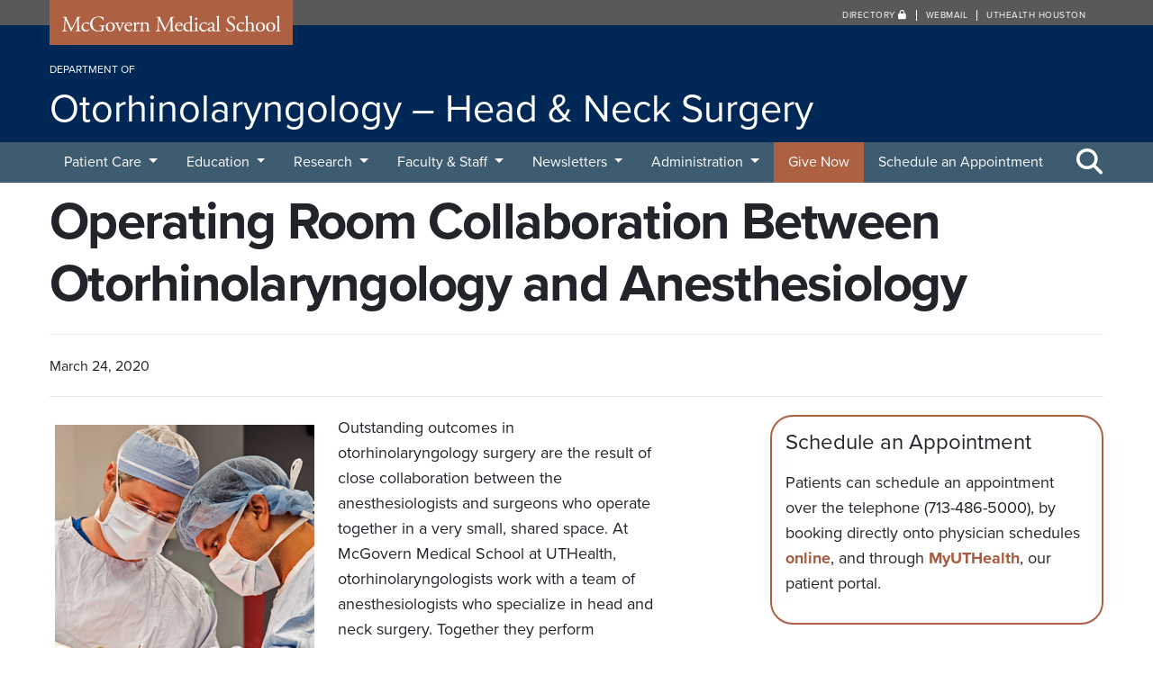

--- FILE ---
content_type: text/html; charset=UTF-8
request_url: https://med.uth.edu/orl/2020/03/24/operating-room-collaboration-between-otorhinolaryngology-and-anesthesiology/
body_size: 28533
content:
<!DOCTYPE html>
<html lang="en">
  <head>
    <meta charset="UTF-8" />
    <!-- Global Site Tag (gtag.js) - Google Analytics -->
    <script>
      (function(i,s,o,g,r,a,m){i['GoogleAnalyticsObject']=r;i[r]=i[r]||function(){
      (i[r].q=i[r].q||[]).push(arguments)},i[r].l=1*new Date();a=s.createElement(o),
      m=s.getElementsByTagName(o)[0];a.async=1;a.src=g;m.parentNode.insertBefore(a,m)
      })(window,document,'script','https://www.google-analytics.com/analytics.js','ga');

      ga('create', 'UA-27035114-1', 'auto');
      ga('send', 'pageview');

    </script>
    <title>
              Operating Room Collaboration Between Otorhinolaryngology and Anesthesiology 
        | McGovern Medical School
      	  </title><link rel="preload" data-rocket-preload as="image" href="https://med.uth.edu/orl/wp-content/uploads/sites/68/2020/03/OR-team-S300.jpg" fetchpriority="high">
    <meta name="viewport" content="width=device-width, initial-scale=1.0, user-scalable=yes" />
  	<meta http-equiv="X-UA-Compatible" content="IE=edge">
    <meta name="google-site-verification" content="TimdGzuLl1Yw4Dq45FMXkoWoVgJiZXFGs9itQCqhjXg" />
    <meta name="author" content="McGovern Medical School">
        <link rel="shortcut icon" href="https://med.uth.edu/orl/wp-content/themes/ut-redux/library/includes/universal/img/logo/uthealth/favicon.png">
    <link href="https://med.uth.edu/orl/wp-content/themes/ut-redux/library/includes/universal/img/logo/uthealth/57x57_tapestry.png" rel="apple-touch-icon" />
    <link href="https://med.uth.edu/orl/wp-content/themes/ut-redux/library/includes/universal/img/logo/uthealth/76x76_tapestry.png" rel="apple-touch-icon" sizes="76x76" />
    <link href="https://med.uth.edu/orl/wp-content/themes/ut-redux/library/includes/universal/img/logo/uthealth/120x120_tapestry.png" rel="apple-touch-icon" sizes="120x120" />
    <link href="https://med.uth.edu/orl/wp-content/themes/ut-redux/library/includes/universal/img/logo/uthealth/152x152_tapestry.png" rel="apple-touch-icon" sizes="152x152" />
    <link href="https://med.uth.edu/orl/wp-content/themes/ut-redux/library/includes/universal/img/logo/uthealth/180x180_tapestry.png" rel="apple-touch-icon" sizes="180x180" />
    <link href="https://med.uth.edu/orl/wp-content/themes/ut-redux/library/includes/universal/img/logo/uthealth/128x128_tapestry.png" rel="icon" sizes="128x128" />
    <link href="https://med.uth.edu/orl/wp-content/themes/ut-redux/library/includes/universal/img/logo/uthealth/192x192_tapestry.png" rel="icon" sizes="192x192" />
    <meta name='robots' content='index, follow, max-image-preview:large, max-snippet:-1, max-video-preview:-1' />
	<style>img:is([sizes="auto" i], [sizes^="auto," i]) { contain-intrinsic-size: 3000px 1500px }</style>
	
	<!-- This site is optimized with the Yoast SEO plugin v25.7 - https://yoast.com/wordpress/plugins/seo/ -->
	<meta name="description" content="Outstanding outcomes in surgery are the result of collaboration between the anesthesiologists and surgeons who operate together in a small, shared space." />
	<link rel="canonical" href="https://med.uth.edu/orl/2020/03/24/operating-room-collaboration-between-otorhinolaryngology-and-anesthesiology/" />
	<meta property="og:locale" content="en_US" />
	<meta property="og:type" content="article" />
	<meta property="og:title" content="Operating Room Collaboration Between Otorhinolaryngology and Anesthesiology - Otorhinolaryngology - Head &amp; Neck Surgery" />
	<meta property="og:description" content="Outstanding outcomes in surgery are the result of collaboration between the anesthesiologists and surgeons who operate together in a small, shared space." />
	<meta property="og:url" content="https://med.uth.edu/orl/2020/03/24/operating-room-collaboration-between-otorhinolaryngology-and-anesthesiology/" />
	<meta property="og:site_name" content="Otorhinolaryngology - Head &amp; Neck Surgery" />
	<meta property="article:published_time" content="2020-03-24T02:10:45+00:00" />
	<meta property="article:modified_time" content="2022-12-22T18:30:49+00:00" />
	<meta property="og:image" content="https://med.uth.edu/orl/wp-content/uploads/sites/68/2020/03/OR-team-S300.jpg" />
	<meta property="og:image:width" content="300" />
	<meta property="og:image:height" content="300" />
	<meta property="og:image:type" content="image/jpeg" />
	<meta name="author" content="mcitardi" />
	<meta name="twitter:card" content="summary_large_image" />
	<meta name="twitter:label1" content="Written by" />
	<meta name="twitter:data1" content="mcitardi" />
	<meta name="twitter:label2" content="Est. reading time" />
	<meta name="twitter:data2" content="3 minutes" />
	<script type="application/ld+json" class="yoast-schema-graph">{"@context":"https://schema.org","@graph":[{"@type":"WebPage","@id":"https://med.uth.edu/orl/2020/03/24/operating-room-collaboration-between-otorhinolaryngology-and-anesthesiology/","url":"https://med.uth.edu/orl/2020/03/24/operating-room-collaboration-between-otorhinolaryngology-and-anesthesiology/","name":"Operating Room Collaboration Between Otorhinolaryngology and Anesthesiology - Otorhinolaryngology - Head &amp; Neck Surgery","isPartOf":{"@id":"https://med.uth.edu/orl/#website"},"primaryImageOfPage":{"@id":"https://med.uth.edu/orl/2020/03/24/operating-room-collaboration-between-otorhinolaryngology-and-anesthesiology/#primaryimage"},"image":{"@id":"https://med.uth.edu/orl/2020/03/24/operating-room-collaboration-between-otorhinolaryngology-and-anesthesiology/#primaryimage"},"thumbnailUrl":"https://med.uth.edu/orl/wp-content/uploads/sites/68/2020/03/OR-team-S300.jpg","datePublished":"2020-03-24T02:10:45+00:00","dateModified":"2022-12-22T18:30:49+00:00","author":{"@id":"https://med.uth.edu/orl/#/schema/person/9d820784a942157227d02c6ff7da3467"},"description":"Outstanding outcomes in surgery are the result of collaboration between the anesthesiologists and surgeons who operate together in a small, shared space.","breadcrumb":{"@id":"https://med.uth.edu/orl/2020/03/24/operating-room-collaboration-between-otorhinolaryngology-and-anesthesiology/#breadcrumb"},"inLanguage":"en-US","potentialAction":[{"@type":"ReadAction","target":["https://med.uth.edu/orl/2020/03/24/operating-room-collaboration-between-otorhinolaryngology-and-anesthesiology/"]}]},{"@type":"ImageObject","inLanguage":"en-US","@id":"https://med.uth.edu/orl/2020/03/24/operating-room-collaboration-between-otorhinolaryngology-and-anesthesiology/#primaryimage","url":"https://med.uth.edu/orl/wp-content/uploads/sites/68/2020/03/OR-team-S300.jpg","contentUrl":"https://med.uth.edu/orl/wp-content/uploads/sites/68/2020/03/OR-team-S300.jpg","width":300,"height":300,"caption":"ENT OR team"},{"@type":"BreadcrumbList","@id":"https://med.uth.edu/orl/2020/03/24/operating-room-collaboration-between-otorhinolaryngology-and-anesthesiology/#breadcrumb","itemListElement":[{"@type":"ListItem","position":1,"name":"Home","item":"https://med.uth.edu/orl/"},{"@type":"ListItem","position":2,"name":"Operating Room Collaboration Between Otorhinolaryngology and Anesthesiology"}]},{"@type":"WebSite","@id":"https://med.uth.edu/orl/#website","url":"https://med.uth.edu/orl/","name":"Otorhinolaryngology - Head &amp; Neck Surgery","description":"A McGovern Medical School website","potentialAction":[{"@type":"SearchAction","target":{"@type":"EntryPoint","urlTemplate":"https://med.uth.edu/orl/?s={search_term_string}"},"query-input":{"@type":"PropertyValueSpecification","valueRequired":true,"valueName":"search_term_string"}}],"inLanguage":"en-US"},{"@type":"Person","@id":"https://med.uth.edu/orl/#/schema/person/9d820784a942157227d02c6ff7da3467","name":"mcitardi","image":{"@type":"ImageObject","inLanguage":"en-US","@id":"https://med.uth.edu/orl/#/schema/person/image/","url":"https://secure.gravatar.com/avatar/67faa08adb319e54da74754e63d1caa2?s=96&d=mm&r=g","contentUrl":"https://secure.gravatar.com/avatar/67faa08adb319e54da74754e63d1caa2?s=96&d=mm&r=g","caption":"mcitardi"}}]}</script>
	<!-- / Yoast SEO plugin. -->



<link rel="alternate" type="application/rss+xml" title="Otorhinolaryngology - Head &amp; Neck Surgery &raquo; Operating Room Collaboration Between Otorhinolaryngology and Anesthesiology Comments Feed" href="https://med.uth.edu/orl/2020/03/24/operating-room-collaboration-between-otorhinolaryngology-and-anesthesiology/feed/" />
<style id='wp-emoji-styles-inline-css' type='text/css'>

	img.wp-smiley, img.emoji {
		display: inline !important;
		border: none !important;
		box-shadow: none !important;
		height: 1em !important;
		width: 1em !important;
		margin: 0 0.07em !important;
		vertical-align: -0.1em !important;
		background: none !important;
		padding: 0 !important;
	}
</style>
<link rel='stylesheet' id='wp-block-library-css' href='https://med.uth.edu/orl/wp-includes/css/dist/block-library/style.min.css?ver=6.7.2' type='text/css' media='all' />
<style id='classic-theme-styles-inline-css' type='text/css'>
/*! This file is auto-generated */
.wp-block-button__link{color:#fff;background-color:#32373c;border-radius:9999px;box-shadow:none;text-decoration:none;padding:calc(.667em + 2px) calc(1.333em + 2px);font-size:1.125em}.wp-block-file__button{background:#32373c;color:#fff;text-decoration:none}
</style>
<style id='global-styles-inline-css' type='text/css'>
:root{--wp--preset--aspect-ratio--square: 1;--wp--preset--aspect-ratio--4-3: 4/3;--wp--preset--aspect-ratio--3-4: 3/4;--wp--preset--aspect-ratio--3-2: 3/2;--wp--preset--aspect-ratio--2-3: 2/3;--wp--preset--aspect-ratio--16-9: 16/9;--wp--preset--aspect-ratio--9-16: 9/16;--wp--preset--color--black: #000000;--wp--preset--color--cyan-bluish-gray: #abb8c3;--wp--preset--color--white: #ffffff;--wp--preset--color--pale-pink: #f78da7;--wp--preset--color--vivid-red: #cf2e2e;--wp--preset--color--luminous-vivid-orange: #ff6900;--wp--preset--color--luminous-vivid-amber: #fcb900;--wp--preset--color--light-green-cyan: #7bdcb5;--wp--preset--color--vivid-green-cyan: #00d084;--wp--preset--color--pale-cyan-blue: #8ed1fc;--wp--preset--color--vivid-cyan-blue: #0693e3;--wp--preset--color--vivid-purple: #9b51e0;--wp--preset--gradient--vivid-cyan-blue-to-vivid-purple: linear-gradient(135deg,rgba(6,147,227,1) 0%,rgb(155,81,224) 100%);--wp--preset--gradient--light-green-cyan-to-vivid-green-cyan: linear-gradient(135deg,rgb(122,220,180) 0%,rgb(0,208,130) 100%);--wp--preset--gradient--luminous-vivid-amber-to-luminous-vivid-orange: linear-gradient(135deg,rgba(252,185,0,1) 0%,rgba(255,105,0,1) 100%);--wp--preset--gradient--luminous-vivid-orange-to-vivid-red: linear-gradient(135deg,rgba(255,105,0,1) 0%,rgb(207,46,46) 100%);--wp--preset--gradient--very-light-gray-to-cyan-bluish-gray: linear-gradient(135deg,rgb(238,238,238) 0%,rgb(169,184,195) 100%);--wp--preset--gradient--cool-to-warm-spectrum: linear-gradient(135deg,rgb(74,234,220) 0%,rgb(151,120,209) 20%,rgb(207,42,186) 40%,rgb(238,44,130) 60%,rgb(251,105,98) 80%,rgb(254,248,76) 100%);--wp--preset--gradient--blush-light-purple: linear-gradient(135deg,rgb(255,206,236) 0%,rgb(152,150,240) 100%);--wp--preset--gradient--blush-bordeaux: linear-gradient(135deg,rgb(254,205,165) 0%,rgb(254,45,45) 50%,rgb(107,0,62) 100%);--wp--preset--gradient--luminous-dusk: linear-gradient(135deg,rgb(255,203,112) 0%,rgb(199,81,192) 50%,rgb(65,88,208) 100%);--wp--preset--gradient--pale-ocean: linear-gradient(135deg,rgb(255,245,203) 0%,rgb(182,227,212) 50%,rgb(51,167,181) 100%);--wp--preset--gradient--electric-grass: linear-gradient(135deg,rgb(202,248,128) 0%,rgb(113,206,126) 100%);--wp--preset--gradient--midnight: linear-gradient(135deg,rgb(2,3,129) 0%,rgb(40,116,252) 100%);--wp--preset--font-size--small: 13px;--wp--preset--font-size--medium: 20px;--wp--preset--font-size--large: 36px;--wp--preset--font-size--x-large: 42px;--wp--preset--spacing--20: 0.44rem;--wp--preset--spacing--30: 0.67rem;--wp--preset--spacing--40: 1rem;--wp--preset--spacing--50: 1.5rem;--wp--preset--spacing--60: 2.25rem;--wp--preset--spacing--70: 3.38rem;--wp--preset--spacing--80: 5.06rem;--wp--preset--shadow--natural: 6px 6px 9px rgba(0, 0, 0, 0.2);--wp--preset--shadow--deep: 12px 12px 50px rgba(0, 0, 0, 0.4);--wp--preset--shadow--sharp: 6px 6px 0px rgba(0, 0, 0, 0.2);--wp--preset--shadow--outlined: 6px 6px 0px -3px rgba(255, 255, 255, 1), 6px 6px rgba(0, 0, 0, 1);--wp--preset--shadow--crisp: 6px 6px 0px rgba(0, 0, 0, 1);}:where(.is-layout-flex){gap: 0.5em;}:where(.is-layout-grid){gap: 0.5em;}body .is-layout-flex{display: flex;}.is-layout-flex{flex-wrap: wrap;align-items: center;}.is-layout-flex > :is(*, div){margin: 0;}body .is-layout-grid{display: grid;}.is-layout-grid > :is(*, div){margin: 0;}:where(.wp-block-columns.is-layout-flex){gap: 2em;}:where(.wp-block-columns.is-layout-grid){gap: 2em;}:where(.wp-block-post-template.is-layout-flex){gap: 1.25em;}:where(.wp-block-post-template.is-layout-grid){gap: 1.25em;}.has-black-color{color: var(--wp--preset--color--black) !important;}.has-cyan-bluish-gray-color{color: var(--wp--preset--color--cyan-bluish-gray) !important;}.has-white-color{color: var(--wp--preset--color--white) !important;}.has-pale-pink-color{color: var(--wp--preset--color--pale-pink) !important;}.has-vivid-red-color{color: var(--wp--preset--color--vivid-red) !important;}.has-luminous-vivid-orange-color{color: var(--wp--preset--color--luminous-vivid-orange) !important;}.has-luminous-vivid-amber-color{color: var(--wp--preset--color--luminous-vivid-amber) !important;}.has-light-green-cyan-color{color: var(--wp--preset--color--light-green-cyan) !important;}.has-vivid-green-cyan-color{color: var(--wp--preset--color--vivid-green-cyan) !important;}.has-pale-cyan-blue-color{color: var(--wp--preset--color--pale-cyan-blue) !important;}.has-vivid-cyan-blue-color{color: var(--wp--preset--color--vivid-cyan-blue) !important;}.has-vivid-purple-color{color: var(--wp--preset--color--vivid-purple) !important;}.has-black-background-color{background-color: var(--wp--preset--color--black) !important;}.has-cyan-bluish-gray-background-color{background-color: var(--wp--preset--color--cyan-bluish-gray) !important;}.has-white-background-color{background-color: var(--wp--preset--color--white) !important;}.has-pale-pink-background-color{background-color: var(--wp--preset--color--pale-pink) !important;}.has-vivid-red-background-color{background-color: var(--wp--preset--color--vivid-red) !important;}.has-luminous-vivid-orange-background-color{background-color: var(--wp--preset--color--luminous-vivid-orange) !important;}.has-luminous-vivid-amber-background-color{background-color: var(--wp--preset--color--luminous-vivid-amber) !important;}.has-light-green-cyan-background-color{background-color: var(--wp--preset--color--light-green-cyan) !important;}.has-vivid-green-cyan-background-color{background-color: var(--wp--preset--color--vivid-green-cyan) !important;}.has-pale-cyan-blue-background-color{background-color: var(--wp--preset--color--pale-cyan-blue) !important;}.has-vivid-cyan-blue-background-color{background-color: var(--wp--preset--color--vivid-cyan-blue) !important;}.has-vivid-purple-background-color{background-color: var(--wp--preset--color--vivid-purple) !important;}.has-black-border-color{border-color: var(--wp--preset--color--black) !important;}.has-cyan-bluish-gray-border-color{border-color: var(--wp--preset--color--cyan-bluish-gray) !important;}.has-white-border-color{border-color: var(--wp--preset--color--white) !important;}.has-pale-pink-border-color{border-color: var(--wp--preset--color--pale-pink) !important;}.has-vivid-red-border-color{border-color: var(--wp--preset--color--vivid-red) !important;}.has-luminous-vivid-orange-border-color{border-color: var(--wp--preset--color--luminous-vivid-orange) !important;}.has-luminous-vivid-amber-border-color{border-color: var(--wp--preset--color--luminous-vivid-amber) !important;}.has-light-green-cyan-border-color{border-color: var(--wp--preset--color--light-green-cyan) !important;}.has-vivid-green-cyan-border-color{border-color: var(--wp--preset--color--vivid-green-cyan) !important;}.has-pale-cyan-blue-border-color{border-color: var(--wp--preset--color--pale-cyan-blue) !important;}.has-vivid-cyan-blue-border-color{border-color: var(--wp--preset--color--vivid-cyan-blue) !important;}.has-vivid-purple-border-color{border-color: var(--wp--preset--color--vivid-purple) !important;}.has-vivid-cyan-blue-to-vivid-purple-gradient-background{background: var(--wp--preset--gradient--vivid-cyan-blue-to-vivid-purple) !important;}.has-light-green-cyan-to-vivid-green-cyan-gradient-background{background: var(--wp--preset--gradient--light-green-cyan-to-vivid-green-cyan) !important;}.has-luminous-vivid-amber-to-luminous-vivid-orange-gradient-background{background: var(--wp--preset--gradient--luminous-vivid-amber-to-luminous-vivid-orange) !important;}.has-luminous-vivid-orange-to-vivid-red-gradient-background{background: var(--wp--preset--gradient--luminous-vivid-orange-to-vivid-red) !important;}.has-very-light-gray-to-cyan-bluish-gray-gradient-background{background: var(--wp--preset--gradient--very-light-gray-to-cyan-bluish-gray) !important;}.has-cool-to-warm-spectrum-gradient-background{background: var(--wp--preset--gradient--cool-to-warm-spectrum) !important;}.has-blush-light-purple-gradient-background{background: var(--wp--preset--gradient--blush-light-purple) !important;}.has-blush-bordeaux-gradient-background{background: var(--wp--preset--gradient--blush-bordeaux) !important;}.has-luminous-dusk-gradient-background{background: var(--wp--preset--gradient--luminous-dusk) !important;}.has-pale-ocean-gradient-background{background: var(--wp--preset--gradient--pale-ocean) !important;}.has-electric-grass-gradient-background{background: var(--wp--preset--gradient--electric-grass) !important;}.has-midnight-gradient-background{background: var(--wp--preset--gradient--midnight) !important;}.has-small-font-size{font-size: var(--wp--preset--font-size--small) !important;}.has-medium-font-size{font-size: var(--wp--preset--font-size--medium) !important;}.has-large-font-size{font-size: var(--wp--preset--font-size--large) !important;}.has-x-large-font-size{font-size: var(--wp--preset--font-size--x-large) !important;}
:where(.wp-block-post-template.is-layout-flex){gap: 1.25em;}:where(.wp-block-post-template.is-layout-grid){gap: 1.25em;}
:where(.wp-block-columns.is-layout-flex){gap: 2em;}:where(.wp-block-columns.is-layout-grid){gap: 2em;}
:root :where(.wp-block-pullquote){font-size: 1.5em;line-height: 1.6;}
</style>
<link rel='stylesheet' id='simplelightbox-css-css' href='https://med.uth.edu/orl/wp-content/plugins/simplelightbox/dist/simple-lightbox.min.css?ver=6.7.2' type='text/css' media='all' />
<link rel='stylesheet' id='bootstrap-css' href='https://med.uth.edu/orl/wp-content/themes/ut-redux/library/bootstrap/4.0.0/css/bootstrap.min.css?ver=6.7.2' type='text/css' media='all' />
<link rel='stylesheet' id='fontawesome-css' href='https://med.uth.edu/orl/wp-content/themes/ut-redux/library/font-awesome/6.4.2/css/fontawesome.min.css?ver=6.4.2' type='text/css' media='all' />
<link rel='stylesheet' id='fontawesome-brands-css' href='https://med.uth.edu/orl/wp-content/themes/ut-redux/library/font-awesome/6.4.2/css/brands.min.css?ver=6.4.2' type='text/css' media='all' />
<link rel='stylesheet' id='fontawesome-solid-css' href='https://med.uth.edu/orl/wp-content/themes/ut-redux/library/font-awesome/6.4.2/css/solid.min.css?ver=6.4.2' type='text/css' media='all' />
<link rel='stylesheet' id='fontawesome-v4-css' href='https://med.uth.edu/orl/wp-content/themes/ut-redux/library/font-awesome/6.4.2/css/v4-shims.min.css?ver=6.4.2' type='text/css' media='all' />
<link rel='stylesheet' id='tablepress-default-css' href='https://med.uth.edu/orl/wp-content/plugins/tablepress/css/build/default.css?ver=3.2.5' type='text/css' media='all' />
<script type="text/javascript" src="https://med.uth.edu/orl/wp-includes/js/jquery/jquery.min.js?ver=3.7.1" id="jquery-core-js"></script>
<script type="text/javascript" src="https://med.uth.edu/orl/wp-includes/js/jquery/jquery-migrate.min.js?ver=3.4.1" id="jquery-migrate-js"></script>
<link rel="alternate" title="oEmbed (JSON)" type="application/json+oembed" href="https://med.uth.edu/orl/wp-json/oembed/1.0/embed?url=https%3A%2F%2Fmed.uth.edu%2Forl%2F2020%2F03%2F24%2Foperating-room-collaboration-between-otorhinolaryngology-and-anesthesiology%2F" />
<link rel="alternate" title="oEmbed (XML)" type="text/xml+oembed" href="https://med.uth.edu/orl/wp-json/oembed/1.0/embed?url=https%3A%2F%2Fmed.uth.edu%2Forl%2F2020%2F03%2F24%2Foperating-room-collaboration-between-otorhinolaryngology-and-anesthesiology%2F&#038;format=xml" />
<style>
.sl-overlay{background:#000000;opacity: 0.9;z-index: 1035;}
.sl-wrapper .sl-navigation button,.sl-wrapper .sl-close,.sl-wrapper .sl-counter{color:#ffffff;z-index: 10060;}
.sl-wrapper .sl-image{z-index:10000;}
.sl-spinner{border-color:#333333;z-index:1007;}
.sl-wrapper{z-index:1040;}
.sl-wrapper .sl-image .sl-caption{background:#000000;color:#ffffff;opacity:0.8;}
</style><style type="text/css">.recentcomments a{display:inline !important;padding:0 !important;margin:0 !important;}</style>		<style type="text/css" id="wp-custom-css">
			#mainmenu li.schedule-appt a {
background-color: #ae6042;
border-radius: 10px;
color: #ffffff;
}

#mainmenu li.schedule-appt a:hover {
background-color: #002856;
color:  #f2b826;
}
.div-center {text-align: center;}

#myuthealth-container {
background-color:#dce3e8; /*80% tint of UTHealth Blue (#4e738a)*/
padding: 10px 10px 10px 10px;
}
#myuthealth-container h2 {font-size: 1.8rem;}
#myuthealth-container button {
background-color:#4e738a;
margin: 0 0 10px 0;
text-transform: none;
}
#myuthealth-container button:hover {background-color: #3e5c6e;} /*20% shade of UTHealth Blue (#4e738a)*/
#myuthealth-container .padding-40 {padding:0 40px 0 40px;}

@media (min-width:768px) {
   #myuthealth-container {
      position: absolute;
      top: 90px;
      left: 35px;
      width: 30%;
   }
   #myuthealth-container h2 {font-size: 1rem;}
   #myuthealth-container button {font-size: .7rem;}
   #myuthealth-container p {font-size: .7rem;}
}

@media (min-width:1024px) {
   #myuthealth-container {
      position: absolute;
      top: 110px;
      left: 50px;
      width: 30%;
   }
   #myuthealth-container h2 {font-size: 1.4rem;}
   #myuthealth-container button {font-size: 1rem;}
   #myuthealth-container p {font-size: 1rem;}
}

@media (min-width:1200px) {
   #myuthealth-container {
      position: absolute;
      top: 110px;
      left: 50px;
      width: 30%;
   }
}

.page-template-page-template-livesort #news-archives, .page-template-page-template-acf-livesort #news-archives {
    margin: 50px 0;
    list-style-type: none;
    clear: both;
    display: flex;
    flex-direction: row;
    flex-wrap: wrap;
    list-style: none;
    justify-content: flex-start;
    align-items: flex-start;
    align-content: flex-start;
    padding: 0;
}
.page-template-page-template-livesort #news-archives li, .page-template-page-template-acf-livesort #news-archives li {
    margin: 0 25px 25px 0;
    border-bottom: 1px dotted #E7E7E7;
    border: 1px solid #E7E7E7;
    flex-basis: 22%;
   width: 22%;
}

.page-template-page-template-livesort #news-archives li .news-thumb, .page-template-page-template-acf-livesort #news-archives li .news-thumb {
    width: 22%;
}

.page-template-page-template-livesort #news-archives li .news-thumb img, .page-template-page-template-acf-livesort #news-archives li .news-thumb img {
    width: 100%;
}

.page-template-page-template-livesort #news-archives li h3, .page-template-page-template-acf-livesort #news-archives li h3 {
    margin: 10px 20px 0;
    font-size: 1.125rem;
    font-weight: bold;
    padding: 0;
    line-height: 1.4;
}
.page-template-page-template-livesort #news-archives li p, .page-template-page-template-acf-livesort #news-archives li p {
    padding: 0 20px 20px;
    width: 100%;
    font-size: .75em;
}

.page-template-page-template-livesort #news-archives li a.readmorelink, .page-template-page-template-acf-livesort #news-archives li a.readmorelink {
    background: #930;
    color: #ffffff;
    padding: 10px 10px 8px;
    margin: 0;
    font-size: .75rem;
    text-transform: uppercase;
    font-weight: 600;
}

#mms-logo h2 a {
    background-image: url(https://med.uth.edu/wp-content/themes/ut-redux/library/includes/2.0.1/logos/mcgovern-horizontal-footer.png);
    background-size: cover;
    height: 47px;
    width: 283px;
    margin: 0 auto 30px;
    float: right; }

#mms-logo h2 a span {
    position: absolute;
    left: -999em;
    background-size: cover;}

.carousel .carousel-control {
  background: inherit; }
  .carousel .carousel-control.left, .carousel .carousel-control.right {
    color: #333333 !important; }

.carousel .carousel-indicators .active {
  background-color: #ffffff; }

.carousel .carousel-indicators li {
  background-color: #333333;
  border: solid 1px #333333; }

.partsection>.layout3 .col-md-12{padding-left:3rem;}
#healthpost_appointments .info h4 {display: block !important; } 
.audiologist {margin-bottom:20px;}
.audiologist .wp-caption-text {font-size:14px;}
.location-map { margin-bottom: 20px;}
.location-map a img:hover{ position: relative; top: -5px;}

#live-search-orlnotes {
  margin-bottom: 20px; }

#post-10757 hr {display:none;}

.tile-fullwidth {
    border: solid 1px #F4F6F7;
    box-shadow: 0 4px 12px #eee;
    margin: 0 10px 15px 0;
    text-align: center;
    transition-duration: 0.7s;
    transition-property: transform, opacity;
    width:95%;
}
.tile-fullwidth a {
    display: block;
    padding-bottom: 20px;
} 
.tile-fullwidth a:hover {
    background-color: #F4F6F7;
} 
.tile-fullwidth img {
    margin: 0 0 0 0;
}
.tile-fullwidth .fa {
    font-size: .85rem;
}
#FESS {height:400px; width:700px;}

.conditions-iframe {
border: none;
height:4000px;
scrolling: no;
width: 100%;
}


ul.tiled-posts {
display: flex;
flex-direction: row;
flex-wrap: wrap;
justify-content: flex-start;
align-items: flex-start;
align-content: flex-start;
list-style: none;
padding: 0 0 0 0;
}

ul.tiled-posts li {
border: solid 1px #e7e7e7;
flex-basis: 30%;
float:left;
margin: 0 25px 25px 0;
width: 30%;
}

ul.tiled-posts li a {
color: #993300;
}

ul.tiled-posts li a:hover {
color: #0a2736;
}

ul.tiled-posts li h2 {
color: #993300!important;
font-size: 1.125rem;
line-height: 1.4;
margin: 10px 20px 0;
}

ul.tiled-posts li h2:hover {
color: #0a2736!important;
}

ul.tiled-posts li img {
display: inline;
margin: 0 0 0 0;
padding; 0 0 0 0;
text-align: left;
}

ul.tiled-posts li p {
font-size: .75em;
padding: 10px 20px 20px;
width: 100%;
}

ul.tiled-posts li p a.readmorelink {
background: #930;
color: #ffffff;
padding: 10px 10px 8px;
margin: 0;
font-size: .75rem;
text-transform: uppercase;
font-weight: 600;
}

ul.tiled-posts li p a:hover.readmorelink {
background: #F4F6F7;
color: #662200;
}

#mainmenu li a {
    padding: 10px 16px !important;
}
.navbar-theme .navbar-nav > li.orange-link a {background-color: #ae6042;}
.navbar-theme .navbar-nav > li.orange-link a:hover {background-color: #ae6042;}
.navbar-theme .navbar-nav > li.orange-link a:visited {background-color: #ae6042;}

@media (min-width:20px) and (max-width:431px){

    #main #main-area { z-index: 10;}

    .page-template-page-template-livesort #news-archives li {
        margin: 0 0 10px 0;
        border-bottom: none;
        border: 1px solid #E7E7E7;
        flex-basis: 100%;
    }

    .page-template-page-template-livesort #news-archives li p { font-size: 1em; }

    span.fa.fa-star-o {
        float:left;
        padding-top: 7px;
     }

     .conditions-iframe { height:5500px;}

     ul.tiled-posts li {
           flex-basis: 100%;
     }

}

@media (min-width:432px) and (max-width:767px){
#main #main-area { z-index: 10;}

    .page-template-page-template-livesort #news-archives li {
        margin: 0 0 10px 0;
        border-bottom: none;
        border: 1px solid #E7E7E7;
        flex-basis: 100%;
    }

    .page-template-page-template-livesort #news-archives li p { font-size: 1em; }
     ul.tiled-posts li {
           flex-basis: 100%;
     }


}

#right-sidebar{
	font-size: 0.85rem;
}

ul#news-archives li a {
	color: #275D86;
}

ul#news-archives li a .news-thumb .no-image {
	background-color: #FFFFFF!important;
}
/* Styles for the chat icon */
#chatIcon {
           position: fixed;
            right: 10px;
            bottom: 10px;
            width: 190px;
            height: 55px;
            cursor: pointer;
            display: flex;
            align-items: center;
            justify-content: center;
            z-index: 1000;
            background-color: #AE6042;
            padding: 0;
            border-radius: 77px;
            line-height: 0.8rem;
            color: white;
            border: none;

       }
 
#chatIcon img {
           width:44px;
            height:44px;
       }

#chatIcon span {
            text-transform: none;
            font-size: 0.9rem;
            line-height:1.1rem; 
            font-weight: 700;
            text-indent: 0px; 
        }

 
/* Styles for the iframe */
#chatIframe {
           position: fixed;
            right: 10px;
            bottom: 85px;
            width: 30rem;
            height: 40rem;
            border: none;
            display: none; /* Hidden by default */
            z-index: 999;
            box-shadow: 0px 0px 10px rgba(0, 0, 0, 0.5);
            border-radius: 10px;

       }		</style>
		    <link rel="stylesheet" href="https://med.uth.edu/orl/wp-content/themes/starter-2.0/includes/sass/style.css?ver=20231018">
    
              <link rel="stylesheet" href="https://med.uth.edu/orl/wp-content/themes/starter-2.0/parts/dept/orl/orl.css?ver=20230321">
            <link rel="stylesheet" href="https://use.typekit.net/vrt1nmr.css">

    
    


    <!-- Google Tag Manager -->
    <script>(function(w,d,s,l,i){w[l]=w[l]||[];w[l].push({'gtm.start':
    new Date().getTime(),event:'gtm.js'});var f=d.getElementsByTagName(s)[0],
    j=d.createElement(s),dl=l!='dataLayer'?'&l='+l:'';j.async=true;j.src=
    'https://www.googletagmanager.com/gtm.js?id='+i+dl;f.parentNode.insertBefore(j,f);
    })(window,document,'script','dataLayer','GTM-WHHCM2Q');</script>
    <!-- End Google Tag Manager -->
  <style id="rocket-lazyrender-inline-css">[data-wpr-lazyrender] {content-visibility: auto;}</style><meta name="generator" content="WP Rocket 3.18.2" data-wpr-features="wpr_automatic_lazy_rendering wpr_oci wpr_preload_links wpr_desktop" /></head>

	<body class="post-template-default single single-post postid-13227 single-format-standard">
    <!-- Google Tag Manager (noscript) -->
    <noscript><iframe src="https://www.googletagmanager.com/ns.html?id=GTM-WHHCM2Q"
    height="0" width="0" style="display:none;visibility:hidden"></iframe></noscript>
    <!-- End Google Tag Manager (noscript) -->
    
    

    <a id="skippy" class="sr-only sr-only-focusable" href="#main-area">
      <div class="container primary-bg">
        <span class="skiplink-text">Skip to main content</span>
      </div>
    </a>   

       

    
    <header  id="header" role="banner" aria-label="header">
      <div  id="mcgovernname">
        <div  class="container">
            <div  class="row">
                <div class="col-sm-3">
                  <div class="svg-container">
    <a href="https://med.uth.edu" title="Visit the McGovern Medical School website">
    <svg version="1.1" xmlns="http://www.w3.org/2000/svg" xmlns:xlink="http://www.w3.org/1999/xlink" x="0px" y="0px"
    viewBox="0 0 204 19" style="enable-background:new 0 0 204 19;" xml:space="preserve">
    <g id="Layer_1"></g>
    <g id="text">
        <g>
        <path class="white" d="M10.5,10.92c0.46,0.94,0.9,1.86,1.38,2.74h0.04c0.54-0.94,1.04-1.98,1.54-3l1.88-3.82
        c0.9-1.82,1.48-2.92,1.52-3.84c0.68,0.06,1.1,0.06,1.5,0.06c0.5,0,1.16-0.02,1.78-0.06c0.12,0.08,0.12,0.42,0.02,0.5l-0.42,0.04
        c-1.26,0.12-1.42,0.5-1.4,1.9c0.04,2.12,0.06,5.82,0.22,8.7c0.06,1,0.04,1.54,0.98,1.62l0.64,0.06c0.12,0.12,0.1,0.42-0.04,0.5
        c-0.82-0.04-1.64-0.06-2.36-0.06c-0.7,0-1.6,0.02-2.42,0.06c-0.14-0.1-0.16-0.38-0.04-0.5l0.58-0.06c0.98-0.1,0.98-0.42,0.98-1.7
        l-0.06-8.34h-0.04c-0.14,0.22-0.9,1.82-1.3,2.6l-1.78,3.5c-0.9,1.76-1.8,3.64-2.16,4.56c-0.04,0.06-0.12,0.08-0.2,0.08
        c-0.04,0-0.14-0.02-0.18-0.08c-0.34-1.06-1.3-3.02-1.76-4l-1.8-3.86C7.17,7.6,6.75,6.56,6.31,5.64H6.27
        c-0.08,1.24-0.14,2.4-0.2,3.56c-0.06,1.22-0.14,3-0.14,4.7c0,1.48,0.12,1.8,0.9,1.86l0.76,0.06c0.14,0.12,0.12,0.44-0.02,0.5
        c-0.68-0.04-1.46-0.06-2.22-0.06c-0.64,0-1.36,0.02-2.04,0.06c-0.12-0.1-0.16-0.4-0.04-0.5l0.44-0.06
        c0.84-0.12,1.12-0.24,1.24-1.64c0.12-1.32,0.22-2.42,0.34-4.4c0.1-1.66,0.18-3.36,0.22-4.46C5.55,4,5.39,3.7,4.17,3.54L3.85,3.5
        C3.75,3.38,3.77,3.08,3.93,3c0.6,0.04,1.08,0.06,1.58,0.06c0.46,0,1,0,1.66-0.06C7.09,3.78,7.59,5.02,8.21,6.3L10.5,10.92z"/>
        <path class="white" d="M27.4,8.44c0.16,0.14,0.3,0.46,0.3,0.8c0,0.36-0.2,0.74-0.44,0.74c-0.1,0-0.2-0.04-0.28-0.14
        c-0.44-0.54-1.18-1.06-2-1.06c-1.4,0-2.76,1.1-2.76,3.22c0,1.56,1.08,3.42,3.22,3.42c1.16,0,1.76-0.52,2.22-1.2
        c0.16-0.04,0.34,0.1,0.36,0.28c-0.68,1.48-2.18,2.04-3.34,2.04c-1.06,0-2.04-0.34-2.74-1.02c-0.7-0.68-1.16-1.66-1.16-2.96
        c0-2.16,1.52-4.46,4.84-4.46C26.07,8.1,26.85,8.2,27.4,8.44z"/>
        <path class="white" d="M40.6,14.22c0,0.8,0.12,1.28,0.48,1.42c0.06,0.06,0.06,0.18-0.02,0.24c-0.24,0-0.6,0.08-0.98,0.18
        c-1.06,0.28-2.5,0.52-3.58,0.52c-2.38,0-4.56-0.66-6.1-2.22c-1.2-1.2-1.84-2.78-1.84-4.54c0-1.7,0.56-3.42,1.8-4.74
        c1.34-1.4,3.32-2.34,6.34-2.34c1.14,0,2.2,0.22,2.54,0.3c0.38,0.08,1,0.22,1.24,0.18c0,0.66,0.12,1.7,0.3,2.9
        c-0.06,0.16-0.42,0.18-0.54,0.06c-0.56-2.16-2.06-2.84-4.1-2.84c-3.88,0-5.58,2.76-5.58,5.76c0,3.84,1.98,6.86,6,6.86
        c1.24,0,1.98-0.26,2.2-0.6c0.1-0.14,0.2-0.5,0.2-1.14v-0.8c0-1.68-0.06-1.8-1.3-1.94l-0.88-0.1c-0.16-0.08-0.14-0.44,0-0.5
        c0.58,0.04,1.68,0.06,2.86,0.06c0.78,0,1.46-0.02,2.12-0.06c0.14,0.08,0.16,0.38,0.02,0.5l-0.32,0.04
        c-0.84,0.1-0.86,0.66-0.86,1.68V14.22z"/>
        <path class="white" d="M51.06,12.24c0,2.5-1.72,4.3-4.22,4.3c-2.3,0-4.1-1.62-4.1-4.12c0-2.52,1.9-4.32,4.26-4.32
        C49.24,8.1,51.06,9.78,51.06,12.24z M46.75,8.7c-1.32,0-2.3,1.26-2.3,3.46c0,1.82,0.82,3.78,2.58,3.78s2.3-1.84,2.3-3.38
        C49.34,10.86,48.66,8.7,46.75,8.7z"/>
        <path class="white" d="M52.65,10.36c-0.3-0.74-0.48-1.38-1.2-1.48l-0.4-0.06c-0.12-0.16-0.1-0.44,0.06-0.5
        c0.5,0.04,1.2,0.06,1.88,0.06c0.54,0,0.94-0.02,1.62-0.06c0.14,0.08,0.16,0.4,0.02,0.5l-0.24,0.04c-0.62,0.1-0.64,0.2-0.44,0.8
        c0.46,1.38,1.04,2.78,1.5,3.82c0.18,0.4,0.26,0.58,0.32,0.64c0.08-0.06,0.22-0.34,0.38-0.76c0.26-0.68,0.94-2.42,1.14-2.94
        c0.28-0.7,0.36-1.12,0.36-1.24c0-0.18-0.12-0.26-0.36-0.3l-0.46-0.06c-0.12-0.14-0.1-0.42,0.04-0.5c0.62,0.04,1.12,0.06,1.5,0.06
        c0.5,0,0.84-0.02,1.4-0.06c0.14,0.08,0.16,0.38,0.04,0.5l-0.3,0.04c-0.7,0.1-0.88,0.62-1.46,1.74c-0.28,0.54-1.52,3.44-1.84,4.26
        c-0.2,0.5-0.4,0.96-0.66,1.64c-0.04,0.06-0.12,0.08-0.2,0.08c-0.1,0-0.2-0.02-0.26-0.08c-0.16-0.56-0.46-1.34-0.76-2.08
        L52.65,10.36z"/>
        <path class="white" d="M61.71,11.14c-0.52,0-0.54,0.04-0.54,0.54c0,2.02,1.18,3.74,3.32,3.74c0.66,0,1.22-0.2,1.84-0.98
        c0.2-0.06,0.34,0.06,0.36,0.24c-0.66,1.36-2.1,1.86-3.14,1.86c-1.3,0-2.32-0.56-2.9-1.32c-0.6-0.78-0.84-1.72-0.84-2.6
        c0-2.46,1.62-4.52,4.02-4.52c1.72,0,2.84,1.18,2.84,2.38c0,0.28-0.04,0.44-0.08,0.52c-0.06,0.12-0.34,0.14-1.18,0.14H61.71z
        M62.95,10.54c1.48,0,1.92-0.08,2.08-0.2c0.06-0.04,0.12-0.12,0.12-0.38c0-0.56-0.38-1.26-1.54-1.26c-1.18,0-2.2,1.08-2.22,1.74
        c0,0.04,0,0.1,0.14,0.1H62.95z"/>
        <path class="white" d="M68.57,10.52c0-0.78,0-0.88-0.54-1.24l-0.18-0.12c-0.08-0.08-0.08-0.3,0.02-0.36
        c0.46-0.16,1.52-0.68,2.02-0.98c0.1,0.02,0.16,0.06,0.16,0.14v1.16c0,0.1,0.02,0.16,0.06,0.18c0.7-0.58,1.46-1.2,2.2-1.2
        c0.5,0,0.9,0.32,0.9,0.8c0,0.66-0.54,0.92-0.86,0.92c-0.2,0-0.3-0.06-0.44-0.14c-0.3-0.2-0.6-0.32-0.88-0.32
        c-0.32,0-0.56,0.18-0.72,0.4c-0.2,0.28-0.26,0.86-0.26,1.54v2.72c0,1.44,0.04,1.68,0.8,1.74l0.72,0.06c0.14,0.1,0.1,0.44-0.04,0.5
        c-0.94-0.04-1.52-0.06-2.22-0.06c-0.72,0-1.32,0.02-1.84,0.06c-0.14-0.06-0.18-0.4-0.04-0.5l0.38-0.06
        c0.74-0.12,0.76-0.3,0.76-1.74V10.52z"/>
        <path class="white" d="M74.79,10.52c0-0.78,0-0.88-0.54-1.24l-0.18-0.12c-0.08-0.08-0.08-0.3,0.02-0.36c0.46-0.16,1.6-0.68,2-0.98
        c0.08,0,0.18,0.04,0.22,0.14c-0.04,0.46-0.04,0.76-0.04,0.94c0,0.12,0.08,0.22,0.22,0.22c0.84-0.52,1.78-1.02,2.8-1.02
        c1.66,0,2.34,1.14,2.34,2.48v3.44c0,1.44,0.04,1.64,0.76,1.74l0.44,0.06c0.14,0.1,0.1,0.44-0.04,0.5
        c-0.6-0.04-1.18-0.06-1.88-0.06c-0.72,0-1.32,0.02-1.86,0.06c-0.14-0.06-0.18-0.4-0.04-0.5l0.38-0.06
        c0.74-0.12,0.76-0.3,0.76-1.74v-2.98c0-1.14-0.52-1.98-1.88-1.98c-0.76,0-1.42,0.32-1.7,0.7c-0.26,0.34-0.3,0.62-0.3,1.2v3.06
        c0,1.44,0.04,1.62,0.76,1.74l0.36,0.06c0.14,0.1,0.1,0.44-0.04,0.5c-0.54-0.04-1.12-0.06-1.82-0.06c-0.72,0-1.32,0.02-1.88,0.06
        c-0.14-0.06-0.18-0.4-0.04-0.5l0.42-0.06c0.74-0.1,0.76-0.3,0.76-1.74V10.52z"/>
        <path class="white" d="M95.27,10.92c0.46,0.94,0.9,1.86,1.38,2.74h0.04c0.54-0.94,1.04-1.98,1.54-3l1.88-3.82
        c0.9-1.82,1.48-2.92,1.52-3.84c0.68,0.06,1.1,0.06,1.5,0.06c0.5,0,1.16-0.02,1.78-0.06c0.12,0.08,0.12,0.42,0.02,0.5l-0.42,0.04
        c-1.26,0.12-1.42,0.5-1.4,1.9c0.04,2.12,0.06,5.82,0.22,8.7c0.06,1,0.04,1.54,0.98,1.62l0.64,0.06c0.12,0.12,0.1,0.42-0.04,0.5
        c-0.82-0.04-1.64-0.06-2.36-0.06c-0.7,0-1.6,0.02-2.42,0.06c-0.14-0.1-0.16-0.38-0.04-0.5l0.58-0.06c0.98-0.1,0.98-0.42,0.98-1.7
        l-0.06-8.34h-0.04c-0.14,0.22-0.9,1.82-1.3,2.6l-1.78,3.5c-0.9,1.76-1.8,3.64-2.16,4.56c-0.04,0.06-0.12,0.08-0.2,0.08
        c-0.04,0-0.14-0.02-0.18-0.08c-0.34-1.06-1.3-3.02-1.76-4l-1.8-3.86c-0.42-0.92-0.84-1.96-1.28-2.88h-0.04
        c-0.08,1.24-0.14,2.4-0.2,3.56c-0.06,1.22-0.14,3-0.14,4.7c0,1.48,0.12,1.8,0.9,1.86l0.76,0.06c0.14,0.12,0.12,0.44-0.02,0.5
        c-0.68-0.04-1.46-0.06-2.22-0.06c-0.64,0-1.36,0.02-2.04,0.06c-0.12-0.1-0.16-0.4-0.04-0.5l0.44-0.06
        c0.84-0.12,1.12-0.24,1.24-1.64c0.12-1.32,0.22-2.42,0.34-4.4c0.1-1.66,0.18-3.36,0.22-4.46C90.33,4,90.17,3.7,88.95,3.54
        L88.63,3.5c-0.1-0.12-0.08-0.42,0.08-0.5c0.6,0.04,1.08,0.06,1.58,0.06c0.46,0,1,0,1.66-0.06c-0.08,0.78,0.42,2.02,1.04,3.3
        L95.27,10.92z"/>
        <path class="white" d="M107.43,11.14c-0.52,0-0.54,0.04-0.54,0.54c0,2.02,1.18,3.74,3.32,3.74c0.66,0,1.22-0.2,1.84-0.98
        c0.2-0.06,0.34,0.06,0.36,0.24c-0.66,1.36-2.1,1.86-3.14,1.86c-1.3,0-2.32-0.56-2.9-1.32c-0.6-0.78-0.84-1.72-0.84-2.6
        c0-2.46,1.62-4.52,4.02-4.52c1.72,0,2.84,1.18,2.84,2.38c0,0.28-0.04,0.44-0.08,0.52c-0.06,0.12-0.34,0.14-1.18,0.14H107.43z
        M108.67,10.54c1.48,0,1.92-0.08,2.08-0.2c0.06-0.04,0.12-0.12,0.12-0.38c0-0.56-0.38-1.26-1.54-1.26c-1.18,0-2.2,1.08-2.22,1.74
        c0,0.04,0,0.1,0.14,0.1H108.67z"/>
        <path class="white" d="M120.81,13.34c0,1.58,0.02,2.32,0.58,2.32c0.22,0,0.56-0.1,0.86-0.2c0.14,0.04,0.16,0.54-0.02,0.64
        c-0.84,0.12-2.08,0.42-2.64,0.64c-0.12,0-0.22-0.06-0.22-0.16v-0.34c0-0.3,0-0.54-0.04-0.62h-0.08c-0.88,0.6-1.56,0.92-2.52,0.92
        c-2.22,0-3.7-1.74-3.7-3.84c0-2.8,2.12-4.6,4.84-4.6c0.68,0,1.12,0.1,1.34,0.18c0.1,0,0.12-0.12,0.12-0.28V4.98
        c0-1.18-0.02-1.3-0.62-1.66l-0.2-0.12c-0.1-0.06-0.1-0.34,0-0.4c0.5-0.16,1.44-0.46,2.16-0.84c0.08,0,0.16,0.04,0.2,0.12
        c-0.02,0.6-0.06,1.6-0.06,2.48V13.34z M119.33,10.34c0-0.4-0.08-0.58-0.22-0.78c-0.3-0.42-0.9-0.84-1.68-0.84
        c-1.82,0-2.76,1.58-2.76,3.32c0,1.82,1.02,3.54,2.98,3.54c0.54,0,1.22-0.24,1.54-0.56c0.12-0.12,0.14-0.42,0.14-0.74V10.34z"/>
        <path class="white" d="M124.05,10.52c0-0.78,0-0.88-0.54-1.24l-0.18-0.12c-0.08-0.08-0.08-0.3,0.02-0.36
        c0.46-0.16,1.6-0.68,2.06-0.98c0.1,0,0.18,0.04,0.2,0.12c-0.04,0.7-0.08,1.66-0.08,2.48v3.6c0,1.44,0.04,1.64,0.76,1.74l0.42,0.06
        c0.14,0.1,0.1,0.44-0.04,0.5c-0.6-0.04-1.18-0.06-1.88-0.06c-0.72,0-1.32,0.02-1.88,0.06c-0.14-0.06-0.18-0.4-0.04-0.5l0.42-0.06
        c0.74-0.1,0.76-0.3,0.76-1.74V10.52z M125.71,4.82c0,0.72-0.5,1.04-1.06,1.04c-0.62,0-1.02-0.46-1.02-1
        c0-0.66,0.48-1.08,1.08-1.08S125.71,4.26,125.71,4.82z"/>
        <path class="white" d="M134.15,8.44c0.16,0.14,0.3,0.46,0.3,0.8c0,0.36-0.2,0.74-0.44,0.74c-0.1,0-0.2-0.04-0.28-0.14
        c-0.44-0.54-1.18-1.06-2-1.06c-1.4,0-2.76,1.1-2.76,3.22c0,1.56,1.08,3.42,3.22,3.42c1.16,0,1.76-0.52,2.22-1.2
        c0.16-0.04,0.34,0.1,0.36,0.28c-0.68,1.48-2.18,2.04-3.34,2.04c-1.06,0-2.04-0.34-2.74-1.02c-0.7-0.68-1.16-1.66-1.16-2.96
        c0-2.16,1.52-4.46,4.84-4.46C132.83,8.1,133.61,8.2,134.15,8.44z"/>
        <path class="white" d="M139.13,12.12c0.3-0.1,0.34-0.28,0.34-0.58l0.02-0.92c0.02-0.74-0.22-1.74-1.46-1.74
        c-0.56,0-1.24,0.28-1.28,0.9c-0.02,0.32-0.04,0.56-0.2,0.68c-0.3,0.24-0.84,0.38-1.14,0.38c-0.18,0-0.28-0.1-0.28-0.28
        c0-1.04,2.26-2.46,3.72-2.46c1.44,0,2.14,0.84,2.08,2.34l-0.12,3.48c-0.04,0.92,0.14,1.74,0.92,1.74c0.2,0,0.38-0.06,0.5-0.12
        c0.1-0.06,0.2-0.14,0.26-0.14c0.08,0,0.14,0.12,0.14,0.26c0,0.1-0.7,0.88-1.68,0.88c-0.48,0-0.96-0.18-1.3-0.62
        c-0.08-0.12-0.2-0.28-0.32-0.28c-0.14,0-0.38,0.18-0.78,0.4c-0.44,0.24-0.88,0.5-1.44,0.5c-0.58,0-1.06-0.16-1.4-0.46
        c-0.38-0.34-0.62-0.84-0.62-1.4c0-0.78,0.38-1.24,1.66-1.7L139.13,12.12z M137.89,15.64c0.4,0,1.02-0.3,1.22-0.5
        c0.24-0.24,0.24-0.52,0.26-0.94l0.04-1.18c0-0.22-0.08-0.26-0.2-0.26c-0.12,0-0.46,0.08-0.82,0.2c-1.18,0.4-1.76,0.7-1.76,1.48
        C136.63,14.78,136.87,15.64,137.89,15.64z"/>
        <path class="white" d="M145.29,14.02c0,1.44,0.04,1.64,0.76,1.74l0.48,0.06c0.14,0.1,0.1,0.44-0.04,0.5
        c-0.66-0.04-1.24-0.06-1.94-0.06c-0.72,0-1.32,0.02-1.92,0.06c-0.14-0.06-0.18-0.4-0.04-0.5l0.46-0.06
        c0.74-0.1,0.76-0.3,0.76-1.74V4.98c0-1.18-0.02-1.3-0.62-1.66l-0.2-0.12c-0.1-0.06-0.1-0.34,0-0.4c0.5-0.16,1.44-0.46,2.16-0.84
        c0.08,0,0.16,0.04,0.2,0.12c-0.02,0.6-0.06,1.6-0.06,2.48V14.02z"/>
        <path class="white" d="M155.63,16.58c-1.68,0-2.74-0.52-3.12-0.74c-0.24-0.44-0.5-1.86-0.54-2.8c0.1-0.14,0.4-0.18,0.48-0.06
        c0.3,1.02,1.12,2.98,3.44,2.98c1.68,0,2.5-1.1,2.5-2.3c0-0.88-0.18-1.86-1.64-2.8l-1.9-1.24c-1-0.66-2.16-1.8-2.16-3.44
        c0-1.9,1.48-3.44,4.08-3.44c0.62,0,1.34,0.12,1.86,0.26c0.26,0.08,0.54,0.12,0.7,0.12c0.18,0.48,0.36,1.6,0.36,2.44
        c-0.08,0.12-0.4,0.18-0.5,0.06c-0.26-0.96-0.8-2.26-2.72-2.26c-1.96,0-2.38,1.3-2.38,2.22c0,1.16,0.96,2,1.7,2.46l1.6,1
        c1.26,0.78,2.5,1.94,2.5,3.84C159.89,15.08,158.23,16.58,155.63,16.58z"/>
        <path class="white" d="M167.85,8.44c0.16,0.14,0.3,0.46,0.3,0.8c0,0.36-0.2,0.74-0.44,0.74c-0.1,0-0.2-0.04-0.28-0.14
        c-0.44-0.54-1.18-1.06-2-1.06c-1.4,0-2.76,1.1-2.76,3.22c0,1.56,1.08,3.42,3.22,3.42c1.16,0,1.76-0.52,2.22-1.2
        c0.16-0.04,0.34,0.1,0.36,0.28c-0.68,1.48-2.18,2.04-3.34,2.04c-1.06,0-2.04-0.34-2.74-1.02c-0.7-0.68-1.16-1.66-1.16-2.96
        c0-2.16,1.52-4.46,4.84-4.46C166.53,8.1,167.31,8.2,167.85,8.44z"/>
        <path class="white" d="M169.85,4.98c0-1.18-0.02-1.3-0.62-1.66l-0.2-0.12c-0.1-0.06-0.1-0.34,0-0.4c0.5-0.16,1.44-0.46,2.16-0.84
        c0.08,0,0.16,0.04,0.2,0.12c-0.02,0.6-0.06,1.6-0.06,2.48v4.2c0,0.18,0.02,0.34,0.08,0.38c0.72-0.56,1.68-1.04,2.7-1.04
        c1.9,0,2.58,1.18,2.58,2.58v3.34c0,1.44,0.04,1.66,0.76,1.74l0.54,0.06c0.14,0.1,0.1,0.44-0.04,0.5c-0.72-0.04-1.3-0.06-2-0.06
        c-0.72,0-1.32,0.02-1.86,0.06c-0.14-0.06-0.18-0.4-0.04-0.5l0.4-0.06c0.74-0.12,0.76-0.3,0.76-1.74v-2.86
        c0-1.28-0.62-2.14-1.9-2.14c-0.68,0-1.2,0.24-1.56,0.54c-0.36,0.3-0.42,0.4-0.42,1.1v3.36c0,1.44,0.04,1.64,0.76,1.74l0.42,0.06
        c0.14,0.08,0.1,0.44-0.04,0.5c-0.6-0.04-1.18-0.06-1.88-0.06c-0.72,0-1.32,0.02-1.96,0.06c-0.14-0.06-0.18-0.4-0.04-0.5l0.5-0.06
        c0.74-0.08,0.76-0.3,0.76-1.74V4.98z"/>
        <path class="white" d="M186.99,12.24c0,2.5-1.72,4.3-4.22,4.3c-2.3,0-4.1-1.62-4.1-4.12c0-2.52,1.9-4.32,4.26-4.32
        C185.17,8.1,186.99,9.78,186.99,12.24z M182.69,8.7c-1.32,0-2.3,1.26-2.3,3.46c0,1.82,0.82,3.78,2.58,3.78
        c1.76,0,2.3-1.84,2.3-3.38C185.27,10.86,184.59,8.7,182.69,8.7z"/>
        <path class="white" d="M196.29,12.24c0,2.5-1.72,4.3-4.22,4.3c-2.3,0-4.1-1.62-4.1-4.12c0-2.52,1.9-4.32,4.26-4.32
        C194.47,8.1,196.29,9.78,196.29,12.24z M191.99,8.7c-1.32,0-2.3,1.26-2.3,3.46c0,1.82,0.82,3.78,2.58,3.78
        c1.76,0,2.3-1.84,2.3-3.38C194.57,10.86,193.89,8.7,191.99,8.7z"/>
        <path class="white" d="M199.81,14.02c0,1.44,0.04,1.64,0.76,1.74l0.48,0.06c0.14,0.1,0.1,0.44-0.04,0.5
        c-0.66-0.04-1.24-0.06-1.94-0.06c-0.72,0-1.32,0.02-1.92,0.06c-0.14-0.06-0.18-0.4-0.04-0.5l0.46-0.06
        c0.74-0.1,0.76-0.3,0.76-1.74V4.98c0-1.18-0.02-1.3-0.62-1.66l-0.2-0.12c-0.1-0.06-0.1-0.34,0-0.4c0.5-0.16,1.44-0.46,2.16-0.84
        c0.08,0,0.16,0.04,0.2,0.12c-0.02,0.6-0.06,1.6-0.06,2.48V14.02z"/>
        </g>
    </g>
    </svg>
    </a>
</div>                </div>
                <div class="col-sm-9">
                </div>
            </div>
        </div>
      </div><!-- END #mcgovernname -->

      <div  id="superheader-container">
    <div  class="container">
        <div class="row">
            <div class="col-12">
                <ul id="nav" class="clearfix"><li id="menu-item-62105" class="menu-item menu-item-type-custom menu-item-object-custom menu-item-62105"><a href="https://inside.uth.edu/directory/" title="Search the People Directory">Directory <span class="fa fa-lock"></span></a></li>
<li id="menu-item-62106" class="menu-item menu-item-type-custom menu-item-object-custom menu-item-62106"><a href="https://outlook.office.com/" title="Access UTHealth Houston internal webmail">Webmail</a></li>
<li id="menu-item-62107" class="menu-item menu-item-type-custom menu-item-object-custom menu-item-62107"><a href="https://www.uth.edu" title="Visit the UTHealth Houston website">UTHealth Houston</a></li>
</ul>            </div>
        </div> <!-- END .row -->
    </div><!-- END .container -->
</div><!-- END #superheader-container -->
      
      <div  id="logocontainer" class="container-fluid" role="banner" aria-label="logocontainer">
        <div  class="container">
          <div class="row">
                          <div id="website-name" class="col-12">
                <a href="https://med.uth.edu/orl" title="Visit the home page">
                                      <div id="small-text">
                      Department of                    </div>
                                      <div id="large-text">
                      Otorhinolaryngology – Head & Neck Surgery                    </div>
                                  </a>
              </div><!-- END #website-name -->
                      </div><!-- END .row -->
        </div><!-- END .container -->
      </div><!-- END #logocontainer -->

      
<div  id="main-navigation">
  <nav class="navbar navbar-expand-md">

    <div  class="container">
      

      <div class="mobile-mms-logo">
        <a href="https://med.uth.edu" title="McGovern Medical School at UTHealth Houston"><img src="https://med.uth.edu/mms-logo-white-extra-horizontal/" alt="McGovern Medical School logo" /></a>
      </div><!-- END .mobile-mms-logo -->


      <button class="navbar-toggler" type="button" data-toggle="collapse" data-target="#mainNavigationMenu" aria-controls="mainNavigationMenu" aria-expanded="false" aria-label="Toggle navigation">
                  <span class="sr-only">Toggle Navigation</span>
                  <span class="hamburgerbtn-txt"><span class="fa fa-reorder"></span></span>
      </button>

      <div class="collapse navbar-collapse" id="mainNavigationMenu">
      
        <ul id="mainmenu" class="nav navbar-nav"><li itemscope="itemscope" itemtype="https://www.schema.org/SiteNavigationElement" id="menu-item-11806" class="menu-item menu-item-type-post_type menu-item-object-page menu-item-has-children menu-item-11806 dropdown"><a title="Open the Patient Care menu		" href="#" data-toggle="dropdown" class="dropdown-toggle" aria-haspopup="true" aria-expanded="false" type="button">Patient Care <span class="caret"></span></a>
<ul class=" dropdown-menu" >
	<li itemscope="itemscope" itemtype="https://www.schema.org/SiteNavigationElement" id="menu-item-11826" class="lg-dropdown menu-item menu-item-type-post_type menu-item-object-page menu-item-11826"><a title="				Open the Patient Care Overview page		" href="https://med.uth.edu/orl/patient-care/">Patient Care Overview</a></li>
	<li itemscope="itemscope" itemtype="https://www.schema.org/SiteNavigationElement" id="menu-item-19600" class="menu-item menu-item-type-post_type menu-item-object-page menu-item-19600"><a title="Specialty Services" href="https://med.uth.edu/orl/specialty-services/">Specialty Services</a></li>
	<li itemscope="itemscope" itemtype="https://www.schema.org/SiteNavigationElement" id="menu-item-11890" class="menu-item menu-item-type-post_type menu-item-object-page menu-item-11890"><a title="				Open the Patient Education page		" href="https://med.uth.edu/orl/patient-education/">Information for Patients</a></li>
	<li itemscope="itemscope" itemtype="https://www.schema.org/SiteNavigationElement" id="menu-item-11841" class="menu-item menu-item-type-post_type menu-item-object-page menu-item-11841"><a title="				Open the Locations page		" href="https://med.uth.edu/orl/locations/">Locations</a></li>
	<li itemscope="itemscope" itemtype="https://www.schema.org/SiteNavigationElement" id="menu-item-11800" class="menu-item menu-item-type-taxonomy menu-item-object-category menu-item-11800"><a title="				Open the Patient Success Stories page		" href="https://med.uth.edu/orl/category/patient-success-stories/">Patient Success Stories</a></li>
	<li itemscope="itemscope" itemtype="https://www.schema.org/SiteNavigationElement" id="menu-item-11828" class="menu-item menu-item-type-post_type menu-item-object-page menu-item-11828"><a title="				Open the Online Ear Disease Photo Book		" href="https://med.uth.edu/orl/online-ear-disease-photo-book/">Ear Disease Photo Book</a></li>
	<li itemscope="itemscope" itemtype="https://www.schema.org/SiteNavigationElement" id="menu-item-11808" class="menu-item menu-item-type-post_type menu-item-object-page menu-item-11808"><a title="				Open the Schedule an Appointment page		" href="https://med.uth.edu/orl/schedule-an-appointment/">Schedule an Appointment</a></li>
	<li itemscope="itemscope" itemtype="https://www.schema.org/SiteNavigationElement" id="menu-item-14593" class="menu-item menu-item-type-post_type menu-item-object-page menu-item-14593"><a title="MyUTHealth" href="https://med.uth.edu/orl/myuthealth/">MyUTHealth</a></li>
	<li itemscope="itemscope" itemtype="https://www.schema.org/SiteNavigationElement" id="menu-item-11860" class="menu-item menu-item-type-post_type menu-item-object-page menu-item-11860"><a title="				Open the Refer a Patient page		" href="https://med.uth.edu/orl/refer-a-patient/">Refer a Patient</a></li>
	<li itemscope="itemscope" itemtype="https://www.schema.org/SiteNavigationElement" id="menu-item-11885" class="menu-item menu-item-type-post_type menu-item-object-page menu-item-11885"><a title="						" href="https://med.uth.edu/orl/questionnaires/">Questionnaires</a></li>
	<li itemscope="itemscope" itemtype="https://www.schema.org/SiteNavigationElement" id="menu-item-11886" class="menu-item menu-item-type-post_type menu-item-object-page menu-item-11886"><a title="						" href="https://med.uth.edu/orl/post-op-instructions/">Post Op Instructions</a></li>
</ul>
</li>
<li itemscope="itemscope" itemtype="https://www.schema.org/SiteNavigationElement" id="menu-item-11809" class="menu-item menu-item-type-post_type menu-item-object-page menu-item-has-children menu-item-11809 dropdown"><a title="				Open the Education menu		" href="#" data-toggle="dropdown" class="dropdown-toggle" aria-haspopup="true" aria-expanded="false" type="button">Education <span class="caret"></span></a>
<ul class=" dropdown-menu" >
	<li itemscope="itemscope" itemtype="https://www.schema.org/SiteNavigationElement" id="menu-item-11825" class="lg-dropdown menu-item menu-item-type-post_type menu-item-object-page menu-item-11825"><a title="				Open the Education Overview page		" href="https://med.uth.edu/orl/education/">Education Overview</a></li>
	<li itemscope="itemscope" itemtype="https://www.schema.org/SiteNavigationElement" id="menu-item-11810" class="menu-item menu-item-type-post_type menu-item-object-page menu-item-11810"><a title="				Open the Continuing Medical Education page		" href="https://med.uth.edu/orl/education/cme/">Continuing Medical Education (CME)</a></li>
	<li itemscope="itemscope" itemtype="https://www.schema.org/SiteNavigationElement" id="menu-item-11811" class="menu-item menu-item-type-post_type menu-item-object-page menu-item-11811"><a title="				Open the Fellowships page		" href="https://med.uth.edu/orl/education/fellowships/">Fellowships</a></li>
	<li itemscope="itemscope" itemtype="https://www.schema.org/SiteNavigationElement" id="menu-item-11812" class="menu-item menu-item-type-post_type menu-item-object-page menu-item-11812"><a title="				Open the Residency Program page		" href="https://med.uth.edu/orl/education/residency/">Residency Program</a></li>
</ul>
</li>
<li itemscope="itemscope" itemtype="https://www.schema.org/SiteNavigationElement" id="menu-item-11798" class="menu-item menu-item-type-custom menu-item-object-custom menu-item-has-children menu-item-11798 dropdown"><a title="				Open the Research menu		" href="#" data-toggle="dropdown" class="dropdown-toggle" aria-haspopup="true" aria-expanded="false" type="button">Research <span class="caret"></span></a>
<ul class=" dropdown-menu" >
	<li itemscope="itemscope" itemtype="https://www.schema.org/SiteNavigationElement" id="menu-item-11827" class="lg-dropdown menu-item menu-item-type-post_type menu-item-object-page menu-item-11827"><a title="				Open the Research Overview page		" href="https://med.uth.edu/orl/research-2/">Research Overview</a></li>
	<li itemscope="itemscope" itemtype="https://www.schema.org/SiteNavigationElement" id="menu-item-11824" class="menu-item menu-item-type-post_type menu-item-object-page menu-item-11824"><a title="				Open the Rhinology Research page		" href="https://med.uth.edu/orl/research-2/basic-science-research/">Basic Science</a></li>
	<li itemscope="itemscope" itemtype="https://www.schema.org/SiteNavigationElement" id="menu-item-11823" class="menu-item menu-item-type-post_type menu-item-object-page menu-item-11823"><a title="				Open the Clinical Trials page		" href="https://med.uth.edu/orl/research-2/clinical-trials/">Clinical Trials</a></li>
</ul>
</li>
<li itemscope="itemscope" itemtype="https://www.schema.org/SiteNavigationElement" id="menu-item-18327" class="menu-item menu-item-type-custom menu-item-object-custom menu-item-has-children menu-item-18327 dropdown"><a title="Open the Faculty &amp; Staff menu	" href="#" data-toggle="dropdown" class="dropdown-toggle" aria-haspopup="true" aria-expanded="false" type="button">Faculty &amp; Staff <span class="caret"></span></a>
<ul class=" dropdown-menu" >
	<li itemscope="itemscope" itemtype="https://www.schema.org/SiteNavigationElement" id="menu-item-18326" class="lg-dropdown menu-item menu-item-type-custom menu-item-object-custom menu-item-18326"><a title="Open the Faculty menu	" href="https://med.uth.edu/orl/category/profile/">Faculty</a></li>
	<li itemscope="itemscope" itemtype="https://www.schema.org/SiteNavigationElement" id="menu-item-11846" class="menu-item menu-item-type-post_type menu-item-object-page menu-item-11846"><a title="				Open the Audiologists page		" href="https://med.uth.edu/orl/audiology/audiologists/">Audiologists</a></li>
	<li itemscope="itemscope" itemtype="https://www.schema.org/SiteNavigationElement" id="menu-item-11839" class="menu-item menu-item-type-post_type menu-item-object-page menu-item-11839"><a title="				Open the Administrative Staff page		" href="https://med.uth.edu/orl/administrative-staff/">Administrative Staff</a></li>
	<li itemscope="itemscope" itemtype="https://www.schema.org/SiteNavigationElement" id="menu-item-11832" class="menu-item menu-item-type-post_type menu-item-object-page menu-item-11832"><a title="				Open the Clinic Staff page		" href="https://med.uth.edu/orl/clinic-staff/">Clinic Staff</a></li>
	<li itemscope="itemscope" itemtype="https://www.schema.org/SiteNavigationElement" id="menu-item-15166" class="menu-item menu-item-type-post_type menu-item-object-page menu-item-15166"><a title="Nurse Practitioners" href="https://med.uth.edu/orl/nurse-practitioner/">Nurse Practitioners</a></li>
	<li itemscope="itemscope" itemtype="https://www.schema.org/SiteNavigationElement" id="menu-item-11840" class="menu-item menu-item-type-post_type menu-item-object-page menu-item-11840"><a title="				Open the Research Staff page		" href="https://med.uth.edu/orl/research-staff/">Research Staff</a></li>
</ul>
</li>
<li itemscope="itemscope" itemtype="https://www.schema.org/SiteNavigationElement" id="menu-item-11799" class="menu-item menu-item-type-custom menu-item-object-custom menu-item-has-children menu-item-11799 dropdown"><a title="				Open the Newsletters menu		" href="#" data-toggle="dropdown" class="dropdown-toggle" aria-haspopup="true" aria-expanded="false" type="button">Newsletters <span class="caret"></span></a>
<ul class=" dropdown-menu" >
	<li itemscope="itemscope" itemtype="https://www.schema.org/SiteNavigationElement" id="menu-item-16873" class="menu-item menu-item-type-post_type menu-item-object-page menu-item-16873"><a title="Newsletters Overview" href="https://med.uth.edu/orl/newsletters/">Newsletters Overview</a></li>
	<li itemscope="itemscope" itemtype="https://www.schema.org/SiteNavigationElement" id="menu-item-11892" class="md-dropdown menu-item menu-item-type-post_type menu-item-object-page menu-item-11892"><a title="				Open the ENT4me page		" href="https://med.uth.edu/orl/ent4me/">ENT4me</a></li>
	<li itemscope="itemscope" itemtype="https://www.schema.org/SiteNavigationElement" id="menu-item-11888" class="menu-item menu-item-type-post_type menu-item-object-page menu-item-11888"><a title="				Open the ORL Notes page		" href="https://med.uth.edu/orl/orl-notes/">ORL Notes</a></li>
	<li itemscope="itemscope" itemtype="https://www.schema.org/SiteNavigationElement" id="menu-item-11889" class="menu-item menu-item-type-post_type menu-item-object-page menu-item-11889"><a title="				Open the ORL Notes Archive page		" href="https://med.uth.edu/orl/orl-notes-archive/">ORL Notes Archive</a></li>
	<li itemscope="itemscope" itemtype="https://www.schema.org/SiteNavigationElement" id="menu-item-11891" class="menu-item menu-item-type-post_type menu-item-object-page menu-item-11891"><a title="				Open the UT ORL Update page		" href="https://med.uth.edu/orl/orl-update/">UT ORL Update</a></li>
	<li itemscope="itemscope" itemtype="https://www.schema.org/SiteNavigationElement" id="menu-item-11887" class="menu-item menu-item-type-post_type menu-item-object-page menu-item-11887"><a title="				Visit the page		" href="https://med.uth.edu/orl/subscribe-to-our-newsletters/">Subscribe to our Newsletter</a></li>
</ul>
</li>
<li itemscope="itemscope" itemtype="https://www.schema.org/SiteNavigationElement" id="menu-item-11838" class="menu-item menu-item-type-post_type menu-item-object-page menu-item-has-children menu-item-11838 dropdown"><a title="				Open the Administration menu		" href="#" data-toggle="dropdown" class="dropdown-toggle" aria-haspopup="true" aria-expanded="false" type="button">Administration <span class="caret"></span></a>
<ul class=" dropdown-menu" >
	<li itemscope="itemscope" itemtype="https://www.schema.org/SiteNavigationElement" id="menu-item-11842" class="lg-dropdown menu-item menu-item-type-post_type menu-item-object-page menu-item-11842"><a title="				Open the Administration Links page		" href="https://med.uth.edu/orl/administration/administration-links/">Administration Links</a></li>
	<li itemscope="itemscope" itemtype="https://www.schema.org/SiteNavigationElement" id="menu-item-11843" class="menu-item menu-item-type-post_type menu-item-object-page menu-item-11843"><a title="				Open the ORL Suggestion Box page		" href="https://med.uth.edu/orl/administration/orl-suggestion-box/">ORL Suggestion Box</a></li>
</ul>
</li>
<li itemscope="itemscope" itemtype="https://www.schema.org/SiteNavigationElement" id="menu-item-14005" class="orange-link menu-item menu-item-type-custom menu-item-object-custom menu-item-14005"><a title="Give Now" href="https://give.uth.edu/campaigns/66696/donations/new">Give Now</a></li>
<li itemscope="itemscope" itemtype="https://www.schema.org/SiteNavigationElement" id="menu-item-14652" class="menu-item menu-item-type-post_type menu-item-object-page menu-item-14652"><a title="Schedule an Appointment" href="https://med.uth.edu/orl/schedule-an-appointment/">Schedule an Appointment</a></li>
</ul>
        <div id="search">
          <button data-target="#search-container" data-toggle="collapse" class="btn btn-default search" type="submit" name="btnG" aria-label="Toggle Search Area"><span class="sr-only">Search</span><span class="fa fa-search fa-2x"></span></button>
        </div>
      
      </div><!-- END #mainNavigationMenu -->
    </div>
  </nav>
 

  <div  id="search-container" class="collapse search-box col-12">
    <div class="container">
          <form class="form-inline" role="search" action="https://med.uth.edu/orl/" method="get" aria-label="form-inline search site">

	<div class="input-group">
		<label for="r" class="sr-only">Press enter to search this website</label>
		<input type="text" placeholder="Press enter to search this website" class="form-control search-query" name="s" id="r">
	</div>

</form>    </div>
  </div><!-- END #search-container -->

</div><!-- END #main-navigation -->    </header>



	
    <div  id="page" class="maincontent" role="main" aria-labelledby="main">
        <div  id="main" class="container">

            <!-- POST HEADER -->
            <div  id="post-header" class="row">
                
                <div class="col-12">
                    <!-- POST TITLE -->
                    <h1 class="entry-title">Operating Room Collaboration Between Otorhinolaryngology and Anesthesiology</h1>
                    <!-- POST AUTHOR/DATE -->
                    <hr>
                    <div class="news-meta">
                        <!-- Author -->
                                
                        <!-- Date -->
                        <span class="news-date">March 24, 2020</span>
                    </div>
                    <hr>

                </div>

            </div><!-- end #post-header -->

            <!-- POST CONTENT -->
            <div  id="post-content" class="row">

                <div id="main-area" class="col-12 col-sm-7">

                    <!-- POST FEATURED IMAGE/CAPTION -->
                    
                    <!-- CONTENT -->
                    <p><img fetchpriority="high" decoding="async" class="alignleft size-full wp-image-13228 img-fluid " src="https://med.uth.edu/orl/wp-content/uploads/sites/68/2020/03/OR-team-S300.jpg" alt="OR team " width="300" height="300" />Outstanding outcomes in otorhinolaryngology surgery are the result of close collaboration between the anesthesiologists and surgeons who operate together in a very small, shared space. At McGovern Medical School at UTHealth, otorhinolaryngologists work with a team of anesthesiologists who specialize in head and neck surgery. Together they perform complex airway reconstruction, head and neck cancer resections, free-flap reconstruction, and transoral robotic surgeries of the oropharynx.</p>
<p>“Head and neck surgery is complex, especially in patients scarred by trauma or previous surgery,” says <a href="https://med.uth.edu/orl/2022/12/01/ron-j-karni-md/" target="_blank" rel="noopener noreferrer">Ron Karni, MD</a>, chief of the Division of Head and Neck Surgical Oncology in the Department of Otorhinolaryngology-Head and Neck Surgery (ORL) at McGovern Medical School at UTHealth. “We’re fortunate to be able to work daily with the same team of highly proficient anesthesiologists in operating rooms dedicated to our patients. Teamwork, good interpersonal communications, and strong leadership are essential to patient safety and improved outcomes.”</p>
<p>The ORL anesthesia team is led by Davide Cattano, MD, PhD, FASA, CMQ, professor of anesthesiology and medical director of the Perioperative Anesthesia Clinic at McGovern Medical School and anesthesia service chief for head and neck surgery at Memorial Hermann-Texas Medical Center. Dr. Cattano was chief resident in anesthesiology, pain, and intensive care in Italy at the University of Pisa Medical School, an international center of excellence for thyroid surgery and airway management. As a recognized expert in the prediction of difficult airways, he is a founding member of the Society for Head and Neck Anesthesia and the organization’s current treasurer.  “My department chair, who was also my mentor during residency, was very much involved in pioneering research and clinical management of difficult airway cases,” Dr. Cattano says. “Very early in my training I had the opportunity to assist in the care of patients with complicated airway disease and head and neck tumors.”</p>
<p>After practicing medicine in Italy and England, Dr. Cattano was a visiting professor at Washington University School of Medicine in St. Louis, Missouri, where he met Dr. Karni as a senior ORL resident. Their paths crossed unexpectedly in Houston, when Dr. Karni was considering a faculty position at McGovern Medical School.</p>
<p>“We’ve developed a deep and respectful professionalism and friendship at the same time,” says Dr. Cattano, who was appointed as an adjunct professor of otorhinolaryngology in 2018. “A successful collaboration begins long before a patient’s surgery, and continues at least 30 days after discharge as we track outcomes. We discuss each case to determine the best strategy, and no one is afraid to speak up with questions, concerns, doubts, or precedents. Our goal is safe, quality care with good outcomes. An anesthesia team dedicated to otorhinolaryngology should be the norm for head and neck surgery, but dedicated teams require greater staffing coverage and special arrangements in rotations, which isn’t possible for most hospitals. We’ve created a very good collaboration, and we continue to work together on resident education, scholarship, and research, as well as the clinical management of complex cases.”</p>
<p>&nbsp;</p>
<h2>Schedule an Appointment</h2>
<h3>Call Us</h3>
<p>To schedule an appointment over the phone, give our office a call at (713)-486-5019.</p>
<h3>Online Appointment Requests</h3>
<p>Patients may submit their appointment requests through our online <a href="https://www.utphysicians.com/appointment-request/">Appointment Request Form.</a></p>
<p>Both current and new patients can request appointments through <a href="http://www.myuthealth.org/" target="_blank" rel="noopener noreferrer">MyUTHealth</a>, our patient portal.</p>
<p>&nbsp;</p>

                    <hr />
                    
                    <!-- PREVIOUS/NEXT POST LINKS -->
                                                                    <div class="alignleft">
                                <a title="Go back to previous story - New Nonsurgical Treatments for Nasal Polyps Help Patients Breathe Again" href="https://med.uth.edu/orl/2020/02/16/new-nonsurgical-treatments-for-nasal-polyps-help-patients-breathe-again/" class="prev btn">
                                    <span class="fa fa-chevron-circle-left"></span>Previous story: New Nonsur...
                                </a>
                            </div>
                    
                                            <div class="alignright">
                            <a title="Go to next story - Katherine Kao, MD, Facial Plastic Surgeon, Joins UTHealth &amp; Memorial Hermann" href="https://med.uth.edu/orl/2020/03/24/katherine-kao-md-facial-plastic-surgeon-joins-uthealth-memorial-hermann/" class="next btn">
                            Next story: Katherine ... <span class="fa fa-chevron-circle-right"></span></a>
                        </div>
                                    </div><!-- END of #main-area -->

                <div class="col-12 col-sm-1"></div>

                <div class="col-12 col-sm-4">

                    <!-- NEWS SIDEBAR -->
                    <div class="news-sidebar">

                                                <div class="call-to-action">
    <h3>Schedule an Appointment</h3>
    <p>Patients can schedule an appointment over the telephone (713-486-5000), by booking directly onto physician schedules <a title="Visit the Appointments page" href="https://med.uth.edu/orl/schedule-an-appointment/">online</a>, and through <a href="http://www.myuthealth.org/">MyUTHealth</a>, our patient portal.</p>
</div>                            
                        <div class="article-links">

                            <!-- Related Topics -->
                            
                        </div><!-- END .article-links -->

                    </div><!-- END .news-sidebar -->


                    




                </div><!-- END .col-sm-4 -->

            </div><!-- end #post-content -->

        </div><!-- END of .container -->
    </div><!-- END of .maincontent-->





<!-- BEGIN chatbot code -->
    <!-- END chatbot code -->

	<footer  id="footer">
    	<div  class="container footer">
    		<div class="row">
				<div class="col-md-4 col-12">
        			<span class="h5">
						<a href="https://med.uth.edu/orl" title="Go to Otorhinolaryngology &#8211; Head &amp; Neck Surgery home" aria-label="Go to Otorhinolaryngology &#8211; Head &amp; Neck Surgery home">Otorhinolaryngology &#8211; Head &amp; Neck Surgery</a>
						<br />
						<span class="small">at McGovern Medical School</span>
					</span><!-- END .h5 -->
					<div class="address">
						<p><strong>Texas Center for Facial Plastic Surgery</strong><br />
<a href="https://www.facebook.com/TexasFacialPlastics">TCFPS Facebook</a> •  <a href="https://www.instagram.com/texasfacialplasticsurgery/">TCFPS Instagram</a></p>
<p><strong>UTHealth Department of Otorhinolaryngology &#8211; Head and Neck Surgery</strong><br />
<a href="https://www.facebook.com/UTHealthORL">ORL Facebook</a> • <a href="https://www.linkedin.com/in/martin-j-citardi/detail/recent-activity/">ORL LinkedIn</a></p>
					</div>

									
    			</div><!-- END .col-md-4 .col-12 -->

    			<div class="col-md-4 col-12 hidden-print">
    				<div class="widgetcontent"><p class="h5">ORL Quick Links</p><div class="menu-footer-menu-left-container"><ul id="menu-footer-menu-left" class="menu"><li id="menu-item-11834" class="menu-item menu-item-type-post_type menu-item-object-page menu-item-11834"><a href="https://med.uth.edu/orl/patient-care/" title="						">Patient Care</a></li>
<li id="menu-item-11833" class="menu-item menu-item-type-post_type menu-item-object-page menu-item-11833"><a href="https://med.uth.edu/orl/education/" title="						">Education</a></li>
<li id="menu-item-11835" class="menu-item menu-item-type-post_type menu-item-object-page menu-item-11835"><a href="https://med.uth.edu/orl/research-2/" title="						">Research Mission</a></li>
<li id="menu-item-18446" class="menu-item menu-item-type-taxonomy menu-item-object-category menu-item-18446"><a href="https://med.uth.edu/orl/category/profile/">Faculty</a></li>
<li id="menu-item-15066" class="menu-item menu-item-type-post_type menu-item-object-page menu-item-15066"><a href="https://med.uth.edu/orl/schedule-an-appointment/">Schedule an Appointment</a></li>
</ul></div></div>				</div><!-- END .col-md-4 .col-12 -->
				
    			<div class="col-md-4 col-12 hidden-print">
					<div class="widgetcontent"><p class="h5">Specialty Services</p><div class="menu-footer-menu-right-container"><ul id="menu-footer-menu-right" class="menu"><li id="menu-item-11814" class="menu-item menu-item-type-post_type menu-item-object-page menu-item-11814"><a href="https://med.uth.edu/orl/texas-center-facial-plastic-surgery/" title="
				Visit the Texas Center for Facial Plastic Surgery page		">Texas Center for Facial Plastic Surgery in Houston, TX</a></li>
<li id="menu-item-11815" class="menu-item menu-item-type-post_type menu-item-object-page menu-item-11815"><a href="https://med.uth.edu/orl/texas-sinus-institute/" title="
				Visit the Texas Sinus Institute&#x2122; page		">Texas Sinus Institute™</a></li>
<li id="menu-item-11816" class="menu-item menu-item-type-post_type menu-item-object-page menu-item-11816"><a href="https://med.uth.edu/orl/texas-skull-base-physicians/" title="
				Visit the Texas Skull Base Physicians page		">Texas Skull Base Physicians</a></li>
<li id="menu-item-11817" class="menu-item menu-item-type-post_type menu-item-object-page menu-item-11817"><a href="https://med.uth.edu/orl/texas-voice-performance-institute/" title="
				Visit the Texas Voice Performance Institute&#x2122; page		">Texas Voice Performance Institute™</a></li>
<li id="menu-item-11818" class="menu-item menu-item-type-post_type menu-item-object-page menu-item-11818"><a href="https://med.uth.edu/orl/audiology/" title="
				Visit the Audiology page		">Audiology</a></li>
<li id="menu-item-11819" class="menu-item menu-item-type-post_type menu-item-object-page menu-item-11819"><a href="https://med.uth.edu/orl/head-neck-surgical-oncology/" title="
				Visit the Head &amp; Neck Surgical Oncology page		">Head &amp; Neck Surgical Oncology</a></li>
<li id="menu-item-11820" class="menu-item menu-item-type-post_type menu-item-object-page menu-item-11820"><a href="https://med.uth.edu/orl/otology/" title="
				Visit the Otology page		">Otology</a></li>
<li id="menu-item-11821" class="menu-item menu-item-type-post_type menu-item-object-page menu-item-11821"><a href="https://med.uth.edu/orl/pediatric-ent/" title="
				Visit the Pediatric ENT page		">Pediatric ENT</a></li>
<li id="menu-item-11822" class="menu-item menu-item-type-post_type menu-item-object-page menu-item-11822"><a href="https://med.uth.edu/orl/ent-sleep-disorders-surgery/" title="
				Visit the UTHealth ENT Sleep Disorders &amp; Surgery page		">UTHealth ENT Sleep Disorders &amp; Surgery</a></li>
</ul></div></div>				</div><!-- END .col-md-4 .col-12 -->
    		</div><!-- END OF .row -->
		</div><!-- END OF .container .footer -->
	</footer>
	<div data-wpr-lazyrender="1" id="superfooter">
		<div  id="footer-container">
  <div class="container">
    <div class="row">

      <div class="col-md-3 col-sm-12">
        <a href="https://med.uth.edu" title="Visit the website of McGovern Medical School"><svg version="1.1" id="mms-logo-white-svg" xmlns="http://www.w3.org/2000/svg" xmlns:xlink="http://www.w3.org/1999/xlink" x="0px" y="0px" 
	viewBox="0 0 370.9 79.91" enable-background="new 0 0 370.9 79.91" xml:space="preserve">
	<!-- ************************ BEGIN UTHealth Houston ************************  -->
	<path class="logo-white" d="M215.32,33.38l-1.26-0.14c-1.68-0.19-1.78-0.7-1.78-4.08v-7.82c0-3.28-1.59-6.04-6.04-6.04
        c-2.39,0-4.63,1.12-6.32,2.43c-0.14-0.09-0.19-0.47-0.19-0.89V7.01c0-2.06,0.09-4.4,0.14-5.81c-0.09-0.19-0.28-0.28-0.47-0.28
        c-1.68,0.89-3.88,1.6-5.06,1.97c-0.23,0.14-0.23,0.79,0,0.94l0.47,0.28c1.41,0.84,1.45,1.12,1.45,3.88v21.17
        c0,1.22-0.01,2.06-0.1,2.65c-0.52,1.38-1.91,1.27-2.89,1.25c-4.2-0.06-4.72-2.48-4.72-5.2v-8.76c0-0.98,0.05-1.12,0.84-1.12h3.54
        c0.42-0.28,0.52-1.55-0.05-1.97h-3.44c-0.8,0-0.84-0.05-0.84-0.89v-3.88c-0.19-0.33-0.95-0.17-1.1-0.01
        c-0.57,1.08-0.98,3.23-1.92,4.28c-0.39,0.43-1.52,0.99-2.88,1.41c-0.19,0.28-0.18,0.87,0.1,1.06h1.31c0.94,0,0.98,0.09,0.98,1.36
        v10.72c0.04,1.7,1.75,4.32,5.86,4.46c0,0,0,0.01,0.01,0.01c0.1,0,0.21,0,0.32,0c0.06,0,0.11,0,0.16,0c0.07,0,0.13-0.01,0.2-0.01
        c1.98-0.02,4.85-0.03,6.36-0.03c1.64,0,3,0.04,4.4,0.14c0.33-0.14,0.42-1.07,0.1-1.26l-0.98-0.14c-1.69-0.24-1.78-0.7-1.78-4.08
        V21.3c0-1.64,0.14-1.88,0.99-2.58c0.85-0.7,2.06-1.26,3.65-1.26c2.99,0,4.45,2.01,4.45,5.01v6.7c0,3.37-0.05,3.79-1.78,4.08
        l-0.93,0.14c-0.33,0.24-0.23,1.12,0.09,1.26c1.27-0.09,2.67-0.14,4.36-0.14c1.64,0,3,0.05,4.68,0.14
        C215.56,34.5,215.65,33.62,215.32,33.38z"
    />

    <path class="logo-white" d="M181.73,33.42l-1.11-0.14c-1.67-0.23-1.76-0.7-1.76-4.03V7.32c0-2.04,0.09-4.36,0.14-5.75
        c-0.09-0.18-0.28-0.28-0.46-0.28c-1.67,0.88-3.85,1.58-5.01,1.95c-0.23,0.14-0.23,0.79,0,0.93l0.46,0.28
        c1.39,0.84,1.44,1.11,1.44,3.85v20.95c0,3.34-0.75,3.82-1.76,4.03c-0.27,0.06-0.6,0.09-0.9,0.11c-0.87,0.05-1.55-0.01-2.25-0.11
        c-2.77-0.4-3.05-1.99-3.02-4.27l0.28-8.07c0.14-3.48-1.49-5.43-4.82-5.43c-3.39,0-8.63,3.29-8.63,5.71
        c0,0.41,0.23,0.65,0.65,0.65c0.69,0,1.94-0.32,2.64-0.88c0.37-0.28,0.41-0.84,0.46-1.58c0.1-1.44,1.67-2.09,2.97-2.09
        c2.87,0,3.43,2.32,3.38,4.03l-0.03,1.72c-0.05,0.7-0.32,1.1-0.81,1.28c-0.36,0.14-2.67,0.73-5.47,1.94
        c-2.86,1.25-3.89,2.66-3.89,4.47c0,1.3,0.56,2.46,1.44,3.24c0.79,0.7,1.9,1.07,3.25,1.07c1.3,0,2.32-0.6,3.34-1.16
        c0.93-0.51,1.48-0.93,1.81-0.93c0.28,0,0.53,0.36,0.85,0.63c0.93,0.84,1.9,0.94,2.89,0.93c2.02-0.01,4.04,0,4.83,0l0,0l4.51-0.07
        c1.63,0,4.5,0.14,4.5,0.14C181.95,34.5,182.05,33.65,181.73,33.42z M164.16,29.67c0,0.97-0.05,1.62-0.6,2.18
        c-0.46,0.46-1.9,1.16-2.83,1.16c-2.36,0-2.95-1.99-2.92-2.78c0.07-2.39,1.33-2.83,4.04-3.85c0.94-0.35,1.68-0.48,1.96-0.48
        c0.28,0,0.44,0.33,0.44,0.84L164.16,29.67z"
    />
                
    <path class="logo-white" d="M62.72,15.37c0-2.9-0.09-8.28-0.89-9.68C61.51,5.13,60.67,4.8,59.5,4.7l-1.17-0.09
        c-0.28-0.33-0.18-0.93,0.09-1.12c1.78,0.09,3.51,0.14,5.33,0.14c1.96,0,3.23-0.05,4.91-0.14c0.38,0.23,0.33,0.84,0.09,1.12
        L67.64,4.7c-1.17,0.09-2.06,0.51-2.34,1.12c-0.66,1.54-0.66,6.92-0.66,9.54v5.28c0,4.07-0.65,8.37-3.27,11.18
        c-2.01,2.19-5.47,3.41-8.93,3.41c-3.23,0-6.46-0.61-8.75-2.57c-2.48-2.06-3.65-5.47-3.65-11.04V10.6c0-4.86-0.09-5.66-2.81-5.89
        l-1.17-0.09c-0.28-0.19-0.19-0.98,0.09-1.12c2.34,0.09,3.93,0.14,5.8,0.14c1.92,0,3.46-0.05,5.76-0.14
        c0.28,0.14,0.37,0.93,0.09,1.12L46.68,4.7c-2.71,0.23-2.81,1.03-2.81,5.89v10.1c0,7.53,2.34,12.49,9.5,12.49
        c6.78,0,9.35-5.33,9.35-12.44V15.37z"
    />

    <path class="logo-white" d="M85.92,27.49c0,4.91,0.09,5.61,2.8,5.85l1.5,0.14c0.28,0.19,0.19,1.03-0.09,1.17
        c-2.67-0.09-4.26-0.14-6.13-0.14c-1.87,0-3.51,0.05-6.5,0.14c-0.28-0.14-0.37-0.94,0-1.17l1.69-0.14
        c2.66-0.23,2.9-0.94,2.9-5.85V6.58c0-1.45,0-1.5-1.4-1.5H78.1c-2.01,0-4.58,0.09-5.75,1.17c-1.12,1.03-1.59,2.06-2.1,3.23
        c-0.37,0.28-1.03,0.05-1.22-0.33c0.75-2.1,1.45-5.1,1.78-6.97c0.14-0.1,0.75-0.14,0.89,0c0.28,1.5,1.82,1.45,3.97,1.45h18.95
        c2.53,0,2.95-0.09,3.65-1.31c0.23-0.09,0.75-0.05,0.84,0.14c-0.51,1.92-0.84,5.7-0.7,7.11c-0.19,0.38-0.98,0.38-1.22,0.09
        c-0.14-1.17-0.47-2.9-1.17-3.41c-1.07-0.8-2.85-1.17-5.43-1.17h-3.32c-1.4,0-1.36,0.05-1.36,1.59V27.49z"
    />

    <path class="logo-white" d="M110.81,19.39c-2.24,0-2.34,0.09-2.34,1.5v6.6c0,4.91,0.24,5.57,2.85,5.85l1.36,0.14
        c0.28,0.19,0.19,1.03-0.1,1.17c-2.52-0.09-4.12-0.14-5.94-0.14c-2.01,0-3.6,0.09-5.43,0.14c-0.28-0.14-0.37-0.89-0.09-1.17
        l0.79-0.14c2.62-0.47,2.71-0.94,2.71-5.85V10.64c0-4.91-0.33-5.7-2.76-5.89l-1.22-0.09c-0.28-0.19-0.19-1.03,0.1-1.17
        c2.29,0.04,3.88,0.14,5.89,0.14c1.82,0,3.41-0.05,5.43-0.14c0.28,0.14,0.37,0.98,0.09,1.17l-0.89,0.09
        c-2.71,0.28-2.81,0.98-2.81,5.89v5.38c0,1.45,0.09,1.5,2.34,1.5h13.38c2.24,0,2.34-0.05,2.34-1.5v-5.38
        c0-4.91-0.1-5.61-2.86-5.89l-0.89-0.09c-0.28-0.19-0.18-1.03,0.1-1.17c2.15,0.09,3.74,0.14,5.66,0.14
        c1.83,0,3.41-0.05,5.52-0.14c0.28,0.14,0.38,0.98,0.1,1.17l-0.98,0.09c-2.71,0.28-2.8,0.98-2.8,5.89v16.84
        c0,4.91,0.09,5.52,2.8,5.85l1.12,0.14c0.28,0.19,0.19,1.03-0.09,1.17c-2.25-0.09-3.83-0.14-5.66-0.14
        c-1.92,0-3.6,0.05-5.66,0.14c-0.28-0.14-0.38-0.89-0.1-1.17l0.89-0.14c2.86-0.47,2.86-0.94,2.86-5.85v-6.6
        c0-1.4-0.1-1.5-2.34-1.5H110.81z"
    />

    <path class="logo-white" d="M139.33,22.53c-1.22,0-1.27,0.09-1.27,1.27c0,4.72,2.76,8.74,7.77,8.74c1.54,0,2.85-0.47,4.3-2.29
        c0.47-0.14,0.8,0.14,0.84,0.56c-1.54,3.17-4.91,4.35-7.34,4.35c-3.04,0-5.43-1.31-6.78-3.09c-1.4-1.83-1.97-4.02-1.97-6.08
        c0-5.75,3.79-10.57,9.4-10.57c4.02,0,6.64,2.76,6.64,5.57c0,0.65-0.09,1.03-0.19,1.22c-0.14,0.28-0.8,0.32-2.76,0.32H139.33z
            M142.23,21.12c3.46,0,4.49-0.19,4.87-0.47c0.14-0.09,0.28-0.28,0.28-0.89c0-1.31-0.89-2.95-3.6-2.95
        c-2.76,0-5.15,2.52-5.19,4.07c0,0.09,0,0.23,0.33,0.23H142.23z"
    />

    <path class="logo-white" d="M206.45,3.88c0-1.64,1.33-2.97,2.99-2.97c1.65,0,2.97,1.33,2.97,2.97c0,1.66-1.32,2.99-2.97,2.99
        C207.78,6.87,206.45,5.54,206.45,3.88z M211.88,3.88c0-1.35-1.09-2.45-2.45-2.45c-1.36,0-2.46,1.1-2.46,2.45
        c0,1.36,1.1,2.46,2.46,2.46C210.79,6.34,211.88,5.24,211.88,3.88z M208.8,4.08v1.51h-0.55v-3.5h1.13c0.64,0,1.31,0.17,1.31,0.97
        c0,0.4-0.25,0.72-0.71,0.82v0.02c0.48,0.1,0.54,0.31,0.59,0.69c0.05,0.33,0.09,0.7,0.21,1.01h-0.7c-0.04-0.2-0.1-0.42-0.12-0.63
        c-0.04-0.3-0.04-0.58-0.2-0.74c-0.13-0.14-0.32-0.13-0.51-0.14H208.8z M209.38,3.53c0.51-0.02,0.63-0.23,0.63-0.5
        c0-0.26-0.12-0.4-0.55-0.4h-0.66v0.9H209.38z"
    />

    <path class="logo-white" d="M234.38,19.39c-2.25,0-2.34,0.09-2.34,1.5v6.6c0,4.91,0.23,5.57,2.85,5.85l1.36,0.14
        c0.28,0.19,0.19,1.03-0.09,1.17c-2.53-0.09-4.12-0.14-5.94-0.14c-2.01,0-3.6,0.09-5.43,0.14c-0.28-0.14-0.37-0.89-0.09-1.17
        l0.8-0.14c2.62-0.47,2.71-0.94,2.71-5.85V10.65c0-4.91-0.33-5.71-2.76-5.89l-1.22-0.09c-0.28-0.19-0.19-1.03,0.09-1.17
        c2.29,0.05,3.88,0.14,5.89,0.14c1.82,0,3.41-0.05,5.43-0.14c0.28,0.14,0.37,0.98,0.09,1.17l-0.89,0.09
        c-2.71,0.28-2.81,0.98-2.81,5.89v5.38c0,1.45,0.09,1.5,2.34,1.5h13.38c2.24,0,2.34-0.05,2.34-1.5v-5.38
        c0-4.91-0.09-5.61-2.85-5.89l-0.89-0.09c-0.28-0.19-0.19-1.03,0.09-1.17c2.15,0.09,3.74,0.14,5.66,0.14
        c1.82,0,3.41-0.05,5.52-0.14c0.28,0.14,0.37,0.98,0.09,1.17l-0.98,0.09c-2.71,0.28-2.81,0.98-2.81,5.89v16.84
        c0,4.91,0.09,5.52,2.81,5.85l1.12,0.14c0.28,0.19,0.19,1.03-0.09,1.17c-2.24-0.09-3.84-0.14-5.66-0.14
        c-1.92,0-3.6,0.05-5.66,0.14c-0.28-0.14-0.37-0.89-0.09-1.17l0.89-0.14c2.85-0.47,2.85-0.94,2.85-5.85v-6.6
        c0-1.4-0.09-1.5-2.34-1.5H234.38z"
    />

    <path class="logo-white" d="M277,25.09c0,5.85-4.02,10.06-9.87,10.06c-5.38,0-9.59-3.79-9.59-9.64c0-5.89,4.44-10.1,9.96-10.1
        C272.74,15.4,277,19.33,277,25.09z M266.94,16.81c-3.09,0-5.38,2.95-5.38,8.09c0,4.26,1.92,8.84,6.03,8.84
        c4.12,0,5.38-4.3,5.38-7.9C272.98,21.86,271.39,16.81,266.94,16.81z"
    />

    <path class="logo-white" d="M322.23,18.02c-0.8,0-0.84,0.14-0.84,1.12v8.75c0,2.71,0.33,5.19,3.41,5.19c0.47,0,0.89-0.09,1.26-0.23
        c0.42-0.14,1.03-0.65,1.17-0.65c0.37,0,0.56,0.51,0.47,0.8c-0.84,0.98-2.53,2.15-4.91,2.15c-4.02,0-4.86-2.24-4.86-5.05V19.38
        c0-1.26-0.05-1.36-0.98-1.36h-1.31c-0.28-0.19-0.33-0.7-0.14-0.98c1.36-0.42,2.53-1.03,2.99-1.45c0.61-0.56,1.5-1.82,1.96-2.76
        c0.23-0.09,0.8-0.09,0.98,0.23v2.1c0,0.84,0.05,0.89,0.84,0.89h5.19c0.56,0.42,0.47,1.68,0.05,1.96H322.23z"
    />

    <path class="logo-white" d="M347.46,25.09c0,5.85-4.02,10.06-9.87,10.06c-5.38,0-9.59-3.79-9.59-9.64c0-5.89,4.44-10.1,9.96-10.1
        C343.21,15.4,347.46,19.33,347.46,25.09z M337.41,16.81c-3.09,0-5.38,2.95-5.38,8.09c0,4.26,1.92,8.84,6.03,8.84
        c4.12,0,5.38-4.3,5.38-7.9C343.44,21.86,341.85,16.81,337.41,16.81z"
    />

    <path class="logo-white" d="M350.74,21.06c0-1.82,0-2.06-1.26-2.9l-0.42-0.28c-0.19-0.19-0.19-0.7,0.05-0.84
        c1.08-0.37,3.74-1.59,4.68-2.29c0.19,0,0.42,0.09,0.51,0.33c-0.09,1.08-0.09,1.78-0.09,2.2c0,0.28,0.19,0.51,0.51,0.51
        c1.96-1.22,4.16-2.39,6.55-2.39c3.88,0,5.47,2.67,5.47,5.8v8.04c0,3.37,0.09,3.84,1.78,4.07l1.03,0.14
        c0.33,0.23,0.23,1.03-0.09,1.17c-1.4-0.09-2.76-0.14-4.4-0.14c-1.68,0-3.09,0.05-4.35,0.14c-0.33-0.14-0.42-0.94-0.09-1.17
        l0.89-0.14c1.73-0.28,1.78-0.7,1.78-4.07v-6.97c0-2.67-1.22-4.63-4.4-4.63c-1.78,0-3.32,0.75-3.98,1.64
        c-0.61,0.8-0.7,1.45-0.7,2.81v7.16c0,3.37,0.09,3.79,1.78,4.07l0.84,0.14c0.33,0.23,0.23,1.03-0.09,1.17
        c-1.26-0.09-2.62-0.14-4.26-0.14c-1.68,0-3.09,0.05-4.4,0.14c-0.33-0.14-0.42-0.94-0.09-1.17l0.98-0.14
        c1.73-0.23,1.78-0.7,1.78-4.07V21.06z"
    />

    <path class="logo-white" d="M283.74,27.61c0,3.23,0.8,5.38,4.35,5.38c1.26,0,2.76-0.51,3.79-1.4c0.61-0.56,0.94-1.26,0.94-2.71V21.2
        c0-3.04-0.33-3.13-1.73-3.7l-0.61-0.23c-0.33-0.19-0.33-0.84,0.05-1.03c1.87-0.05,4.44-0.37,5.47-0.84
        c0.23,0.05,0.37,0.14,0.42,0.33c-0.09,0.89-0.14,2.34-0.14,4.07v7.86c0,3.7,0.14,5.1,1.45,5.1c0.56,0,1.17-0.09,1.82-0.23
        c0.28,0.23,0.33,1.17-0.05,1.36c-1.82,0.37-4.54,0.84-6.13,1.73c-0.23,0-0.47-0.14-0.56-0.33v-1.92c0-0.42-0.14-0.65-0.42-0.65
        c-1.4,0.89-3.69,2.43-6.45,2.43c-4.12,0-5.66-2.06-5.66-5.85v-7.81c0-2.95,0-3.37-1.4-3.98l-0.56-0.23
        c-0.28-0.23-0.23-0.89,0.09-1.03c2.15-0.05,3.98-0.47,5-0.84c0.28,0.05,0.42,0.14,0.47,0.33c-0.09,0.8-0.14,1.78-0.14,4.07
        V27.61z"
    />

    <path class="logo-white" d="M312.47,16.25c0.42,1.03,0.75,2.53,0.75,3.79c-0.19,0.33-0.89,0.42-1.12,0.14
        c-0.8-2.06-2.2-3.41-4.12-3.41c-1.82,0-2.99,1.17-2.99,2.85c0,1.92,1.96,2.95,3.6,3.88c2.48,1.4,4.77,2.99,4.77,6.31
        c0,3.55-3.27,5.33-6.74,5.33c-2.2,0-3.84-0.47-5-1.4c-0.37-0.89-0.66-3.18-0.56-4.72c0.23-0.28,0.84-0.33,1.08-0.05
        c0.8,2.57,2.29,4.82,4.96,4.82c1.68,0,3.13-0.98,3.13-2.99c0-2.15-1.87-3.32-3.6-4.3c-2.71-1.54-4.63-3.18-4.63-5.75
        c0-3.41,2.81-5.33,6.36-5.33C310.31,15.4,312.05,15.87,312.47,16.25z"
    />

	<!-- ************************ END UTHealth Houston ************************  -->

	<!-- ******************** BEGIN McGovern Medical School *******************  -->

    <path class="logo-white logo-hover" d="M53.61,69.78c0.76,1.55,1.48,3.06,2.27,4.51h0.07c0.89-1.55,1.71-3.26,2.53-4.93l3.09-6.28
        c1.48-2.99,2.43-4.8,2.5-6.31c1.12,0.1,1.81,0.1,2.47,0.1c0.82,0,1.91-0.03,2.93-0.1c0.2,0.13,0.2,0.69,0.03,0.82l-0.69,0.07
        c-2.07,0.2-2.33,0.82-2.3,3.12c0.07,3.49,0.1,9.57,0.36,14.31c0.1,1.64,0.07,2.53,1.61,2.66l1.05,0.1
        c0.2,0.2,0.16,0.69-0.07,0.82c-1.35-0.07-2.7-0.1-3.88-0.1c-1.15,0-2.63,0.03-3.98,0.1c-0.23-0.16-0.26-0.62-0.07-0.82l0.95-0.1
        c1.61-0.16,1.61-0.69,1.61-2.8L64,61.23h-0.07c-0.23,0.36-1.48,2.99-2.14,4.28l-2.93,5.76c-1.48,2.89-2.96,5.99-3.55,7.5
        c-0.07,0.1-0.2,0.13-0.33,0.13c-0.07,0-0.23-0.03-0.3-0.13c-0.56-1.74-2.14-4.97-2.89-6.58l-2.96-6.35
        c-0.69-1.51-1.38-3.22-2.1-4.74h-0.07c-0.13,2.04-0.23,3.95-0.33,5.85c-0.1,2.01-0.23,4.93-0.23,7.73c0,2.43,0.2,2.96,1.48,3.06
        l1.25,0.1c0.23,0.2,0.2,0.72-0.03,0.82c-1.12-0.07-2.4-0.1-3.65-0.1c-1.05,0-2.24,0.03-3.35,0.1c-0.2-0.16-0.26-0.66-0.07-0.82
        l0.72-0.1c1.38-0.2,1.84-0.39,2.04-2.7c0.2-2.17,0.36-3.98,0.56-7.24c0.16-2.73,0.3-5.53,0.36-7.33c0.07-2.07-0.2-2.57-2.2-2.83
        l-0.53-0.07c-0.16-0.2-0.13-0.69,0.13-0.82c0.99,0.07,1.78,0.1,2.6,0.1c0.76,0,1.64,0,2.73-0.1c-0.13,1.28,0.69,3.32,1.71,5.43
        L53.61,69.78z"
    />

    <path class="logo-white logo-hover" d="M81.48,65.7c0.26,0.23,0.49,0.76,0.49,1.32c0,0.59-0.33,1.22-0.72,1.22c-0.16,0-0.33-0.07-0.46-0.23
        c-0.72-0.89-1.94-1.74-3.29-1.74c-2.3,0-4.54,1.81-4.54,5.29c0,2.57,1.78,5.62,5.3,5.62c1.91,0,2.89-0.86,3.65-1.97
        c0.26-0.07,0.56,0.16,0.59,0.46c-1.12,2.43-3.58,3.35-5.49,3.35c-1.74,0-3.35-0.56-4.51-1.68c-1.15-1.12-1.91-2.73-1.91-4.87
        c0-3.55,2.5-7.33,7.96-7.33C79.31,65.14,80.6,65.31,81.48,65.7z"
    />

    <path class="logo-white logo-hover" d="M103.33,75.21c0,1.32,0.2,2.1,0.79,2.34c0.1,0.1,0.1,0.3-0.03,0.39c-0.39,0-0.99,0.13-1.61,0.3
        c-1.74,0.46-4.11,0.86-5.89,0.86c-3.91,0-7.5-1.08-10.03-3.65c-1.97-1.97-3.03-4.57-3.03-7.47c0-2.8,0.92-5.62,2.96-7.79
        c2.2-2.3,5.46-3.85,10.43-3.85c1.88,0,3.62,0.36,4.18,0.49c0.63,0.13,1.64,0.36,2.04,0.3c0,1.09,0.2,2.8,0.49,4.77
        c-0.1,0.26-0.69,0.3-0.89,0.1c-0.92-3.55-3.39-4.67-6.74-4.67c-6.38,0-9.18,4.54-9.18,9.47c0,6.31,3.26,11.28,9.87,11.28
        c2.04,0,3.26-0.43,3.62-0.99c0.16-0.23,0.33-0.82,0.33-1.87v-1.32c0-2.76-0.1-2.96-2.14-3.19l-1.45-0.16
        c-0.26-0.13-0.23-0.72,0-0.82c0.95,0.07,2.76,0.1,4.7,0.1c1.28,0,2.4-0.03,3.49-0.1c0.23,0.13,0.26,0.62,0.03,0.82l-0.53,0.07
        c-1.38,0.16-1.41,1.09-1.41,2.76V75.21z"
    />

    <path class="logo-white logo-hover" d="M120.73,71.95c0,4.11-2.83,7.07-6.94,7.07c-3.78,0-6.74-2.66-6.74-6.78c0-4.14,3.12-7.1,7-7.1
        C117.74,65.14,120.73,67.9,120.73,71.95z M113.66,66.13c-2.17,0-3.78,2.07-3.78,5.69c0,2.99,1.35,6.22,4.24,6.22
        c2.89,0,3.78-3.03,3.78-5.56C117.91,69.68,116.79,66.13,113.66,66.13z"
    />

    <path class="logo-white logo-hover" d="M123.27,68.86c-0.49-1.22-0.79-2.27-1.97-2.43l-0.66-0.1c-0.2-0.26-0.16-0.72,0.1-0.82
        c0.82,0.07,1.97,0.1,3.09,0.1c0.89,0,1.55-0.03,2.66-0.1c0.23,0.13,0.26,0.66,0.03,0.82l-0.39,0.07
        c-1.02,0.16-1.05,0.33-0.72,1.32c0.76,2.27,1.71,4.57,2.47,6.28c0.3,0.66,0.43,0.95,0.53,1.05c0.13-0.1,0.36-0.56,0.62-1.25
        l1.88-4.84c0.46-1.15,0.59-1.84,0.59-2.04c0-0.3-0.2-0.43-0.59-0.49l-0.76-0.1c-0.2-0.23-0.16-0.69,0.07-0.82
        c1.02,0.07,1.84,0.1,2.47,0.1c0.82,0,1.38-0.03,2.3-0.1c0.23,0.13,0.26,0.62,0.07,0.82l-0.49,0.07
        c-1.15,0.16-1.45,1.02-2.4,2.86c-0.46,0.89-2.5,5.66-3.03,7.01c-0.33,0.82-0.66,1.58-1.08,2.7c-0.07,0.1-0.2,0.13-0.33,0.13
        c-0.16,0-0.33-0.03-0.43-0.13c-0.26-0.92-0.76-2.2-1.25-3.42L123.27,68.86z"
    />

    <path class="logo-white logo-hover" d="M137.85,70.14c-0.86,0-0.89,0.07-0.89,0.89c0,3.32,1.94,6.15,5.46,6.15c1.09,0,2.01-0.33,3.03-1.61
        c0.33-0.1,0.56,0.1,0.59,0.39c-1.09,2.24-3.45,3.06-5.16,3.06c-2.14,0-3.82-0.92-4.77-2.17c-0.99-1.28-1.38-2.83-1.38-4.28
        c0-4.05,2.66-7.43,6.61-7.43c2.83,0,4.67,1.94,4.67,3.91c0,0.46-0.07,0.72-0.13,0.86c-0.1,0.2-0.56,0.23-1.94,0.23H137.85z
        M139.89,69.15c2.43,0,3.16-0.13,3.42-0.33c0.1-0.07,0.2-0.2,0.2-0.63c0-0.92-0.63-2.07-2.53-2.07c-1.94,0-3.62,1.78-3.65,2.86
        c0,0.07,0,0.16,0.23,0.16H139.89z"
    />

    <path class="logo-white logo-hover" d="M148.79,69.12c0-1.28,0-1.45-0.89-2.04l-0.3-0.2c-0.13-0.13-0.13-0.49,0.03-0.59
        c0.76-0.26,2.5-1.12,3.32-1.61c0.16,0.03,0.26,0.1,0.26,0.23v1.91c0,0.16,0.03,0.26,0.1,0.3c1.15-0.95,2.4-1.97,3.62-1.97
        c0.82,0,1.48,0.53,1.48,1.32c0,1.09-0.89,1.51-1.41,1.51c-0.33,0-0.49-0.1-0.72-0.23c-0.49-0.33-0.99-0.53-1.45-0.53
        c-0.53,0-0.92,0.3-1.18,0.66c-0.33,0.46-0.43,1.41-0.43,2.53v4.47c0,2.37,0.07,2.76,1.32,2.86l1.18,0.1
        c0.23,0.16,0.16,0.72-0.07,0.82c-1.55-0.07-2.5-0.1-3.65-0.1c-1.18,0-2.17,0.03-3.03,0.1c-0.23-0.1-0.3-0.66-0.07-0.82l0.63-0.1
        c1.22-0.2,1.25-0.49,1.25-2.86V69.12z"
    />

    <path class="logo-white logo-hover" d="M159.06,69.12c0-1.28,0-1.45-0.89-2.04l-0.3-0.2c-0.13-0.13-0.13-0.49,0.03-0.59
        c0.76-0.26,2.63-1.12,3.29-1.61c0.13,0,0.3,0.07,0.36,0.23c-0.07,0.76-0.07,1.25-0.07,1.55c0,0.2,0.13,0.36,0.36,0.36
        c1.38-0.86,2.93-1.68,4.6-1.68c2.73,0,3.85,1.88,3.85,4.08v5.66c0,2.37,0.07,2.7,1.25,2.86l0.72,0.1
        c0.23,0.16,0.16,0.72-0.07,0.82c-0.99-0.07-1.94-0.1-3.09-0.1c-1.18,0-2.17,0.03-3.06,0.1c-0.23-0.1-0.3-0.66-0.07-0.82
        l0.63-0.1c1.22-0.2,1.25-0.49,1.25-2.86v-4.9c0-1.88-0.86-3.26-3.09-3.26c-1.25,0-2.33,0.53-2.8,1.15
        c-0.43,0.56-0.49,1.02-0.49,1.97v5.03c0,2.37,0.07,2.66,1.25,2.86l0.59,0.1c0.23,0.16,0.16,0.72-0.07,0.82
        c-0.89-0.07-1.84-0.1-2.99-0.1c-1.18,0-2.17,0.03-3.09,0.1c-0.23-0.1-0.3-0.66-0.07-0.82l0.69-0.1
        c1.22-0.16,1.25-0.49,1.25-2.86V69.12z"
    />

    <path class="logo-white logo-hover" d="M191.59,69.78c0.76,1.55,1.48,3.06,2.27,4.51h0.07c0.89-1.55,1.71-3.26,2.53-4.93l3.09-6.28
        c1.48-2.99,2.43-4.8,2.5-6.31c1.12,0.1,1.81,0.1,2.47,0.1c0.82,0,1.91-0.03,2.93-0.1c0.2,0.13,0.2,0.69,0.03,0.82l-0.69,0.07
        c-2.07,0.2-2.33,0.82-2.3,3.12c0.07,3.49,0.1,9.57,0.36,14.31c0.1,1.64,0.07,2.53,1.61,2.66l1.05,0.1
        c0.2,0.2,0.16,0.69-0.07,0.82c-1.35-0.07-2.7-0.1-3.88-0.1c-1.15,0-2.63,0.03-3.98,0.1c-0.23-0.16-0.26-0.62-0.07-0.82l0.95-0.1
        c1.61-0.16,1.61-0.69,1.61-2.8l-0.1-13.71h-0.07c-0.23,0.36-1.48,2.99-2.14,4.28l-2.93,5.76c-1.48,2.89-2.96,5.99-3.55,7.5
        c-0.07,0.1-0.2,0.13-0.33,0.13c-0.07,0-0.23-0.03-0.3-0.13c-0.56-1.74-2.14-4.97-2.89-6.58l-2.96-6.35
        c-0.69-1.51-1.38-3.22-2.1-4.74h-0.07c-0.13,2.04-0.23,3.95-0.33,5.85c-0.1,2.01-0.23,4.93-0.23,7.73c0,2.43,0.2,2.96,1.48,3.06
        l1.25,0.1c0.23,0.2,0.2,0.72-0.03,0.82c-1.12-0.07-2.4-0.1-3.65-0.1c-1.05,0-2.24,0.03-3.35,0.1c-0.2-0.16-0.26-0.66-0.07-0.82
        l0.72-0.1c1.38-0.2,1.84-0.39,2.04-2.7c0.2-2.17,0.36-3.98,0.56-7.24c0.16-2.73,0.3-5.53,0.36-7.33c0.07-2.07-0.2-2.57-2.2-2.83
        l-0.53-0.07c-0.16-0.2-0.13-0.69,0.13-0.82c0.99,0.07,1.78,0.1,2.6,0.1c0.76,0,1.64,0,2.73-0.1c-0.13,1.28,0.69,3.32,1.71,5.43
        L191.59,69.78z"
    />

    <path class="logo-white logo-hover" d="M211.69,70.14c-0.86,0-0.89,0.07-0.89,0.89c0,3.32,1.94,6.15,5.46,6.15c1.09,0,2.01-0.33,3.03-1.61
        c0.33-0.1,0.56,0.1,0.59,0.39c-1.09,2.24-3.45,3.06-5.16,3.06c-2.14,0-3.82-0.92-4.77-2.17c-0.99-1.28-1.38-2.83-1.38-4.28
        c0-4.05,2.66-7.43,6.61-7.43c2.83,0,4.67,1.94,4.67,3.91c0,0.46-0.07,0.72-0.13,0.86c-0.1,0.2-0.56,0.23-1.94,0.23H211.69z
        M213.73,69.15c2.43,0,3.16-0.13,3.42-0.33c0.1-0.07,0.2-0.2,0.2-0.63c0-0.92-0.63-2.07-2.53-2.07c-1.94,0-3.62,1.78-3.65,2.86
        c0,0.07,0,0.16,0.23,0.16H213.73z"
    />

    <path class="logo-white logo-hover" d="M233.66,73.76c0,2.6,0.03,3.82,0.95,3.82c0.36,0,0.92-0.16,1.41-0.33c0.23,0.07,0.26,0.89-0.03,1.05
        c-1.38,0.2-3.42,0.69-4.34,1.05c-0.2,0-0.36-0.1-0.36-0.26v-0.56c0-0.49,0-0.89-0.07-1.02h-0.13c-1.45,0.99-2.57,1.51-4.14,1.51
        c-3.65,0-6.08-2.86-6.08-6.31c0-4.6,3.49-7.56,7.96-7.56c1.12,0,1.84,0.16,2.2,0.3c0.16,0,0.2-0.2,0.2-0.46v-4.97
        c0-1.94-0.03-2.14-1.02-2.73l-0.33-0.2c-0.16-0.1-0.16-0.56,0-0.66c0.82-0.26,2.37-0.76,3.55-1.38c0.13,0,0.26,0.07,0.33,0.2
        c-0.03,0.99-0.1,2.63-0.1,4.08V73.76z M231.22,68.83c0-0.66-0.13-0.95-0.36-1.28c-0.49-0.69-1.48-1.38-2.76-1.38
        c-2.99,0-4.54,2.6-4.54,5.46c0,2.99,1.68,5.82,4.9,5.82c0.89,0,2.01-0.39,2.53-0.92c0.2-0.2,0.23-0.69,0.23-1.22V68.83z"
    />

    <path class="logo-white logo-hover" d="M239.39,69.12c0-1.28,0-1.45-0.89-2.04l-0.3-0.2c-0.13-0.13-0.13-0.49,0.03-0.59
        c0.76-0.26,2.63-1.12,3.39-1.61c0.16,0,0.3,0.07,0.33,0.2c-0.07,1.15-0.13,2.73-0.13,4.08v5.92c0,2.37,0.07,2.7,1.25,2.86
        l0.69,0.1c0.23,0.16,0.16,0.72-0.07,0.82c-0.99-0.07-1.94-0.1-3.09-0.1c-1.18,0-2.17,0.03-3.09,0.1
        c-0.23-0.1-0.3-0.66-0.07-0.82l0.69-0.1c1.22-0.16,1.25-0.49,1.25-2.86V69.12z M242.12,59.75c0,1.18-0.82,1.71-1.74,1.71
        c-1.02,0-1.68-0.76-1.68-1.64c0-1.08,0.79-1.78,1.78-1.78C241.46,58.04,242.12,58.83,242.12,59.75z"
    />

    <path class="logo-white logo-hover" d="M255.43,65.7c0.26,0.23,0.49,0.76,0.49,1.32c0,0.59-0.33,1.22-0.72,1.22c-0.16,0-0.33-0.07-0.46-0.23
        c-0.72-0.89-1.94-1.74-3.29-1.74c-2.3,0-4.54,1.81-4.54,5.29c0,2.57,1.78,5.62,5.3,5.62c1.91,0,2.89-0.86,3.65-1.97
        c0.26-0.07,0.56,0.16,0.59,0.46c-1.12,2.43-3.58,3.35-5.49,3.35c-1.74,0-3.35-0.56-4.51-1.68c-1.15-1.12-1.91-2.73-1.91-4.87
        c0-3.55,2.5-7.33,7.96-7.33C253.26,65.14,254.54,65.31,255.43,65.7z"    
    />

    <path class="logo-white logo-hover" d="M264.07,71.75c0.49-0.16,0.56-0.46,0.56-0.95l0.03-1.51c0.03-1.22-0.36-2.86-2.4-2.86
        c-0.92,0-2.04,0.46-2.1,1.48c-0.03,0.53-0.07,0.92-0.33,1.12c-0.49,0.39-1.38,0.63-1.87,0.63c-0.3,0-0.46-0.16-0.46-0.46
        c0-1.71,3.72-4.05,6.12-4.05c2.37,0,3.52,1.38,3.42,3.85l-0.2,5.72c-0.07,1.51,0.23,2.86,1.51,2.86c0.33,0,0.62-0.1,0.82-0.2
        c0.16-0.1,0.33-0.23,0.43-0.23c0.13,0,0.23,0.2,0.23,0.43c0,0.16-1.15,1.45-2.76,1.45c-0.79,0-1.58-0.3-2.14-1.02
        c-0.13-0.2-0.33-0.46-0.53-0.46c-0.23,0-0.62,0.3-1.28,0.66c-0.72,0.39-1.45,0.82-2.37,0.82c-0.95,0-1.74-0.26-2.3-0.76
        c-0.62-0.56-1.02-1.38-1.02-2.3c0-1.28,0.62-2.04,2.73-2.8L264.07,71.75z M262.03,77.54c0.66,0,1.68-0.49,2.01-0.82
        c0.39-0.39,0.39-0.86,0.43-1.55l0.07-1.94c0-0.36-0.13-0.43-0.33-0.43c-0.2,0-0.76,0.13-1.35,0.33
        c-1.94,0.66-2.89,1.15-2.89,2.43C259.96,76.13,260.35,77.54,262.03,77.54z"
    />

    <path class="logo-white logo-hover" d="M275.05,74.88c0,2.37,0.07,2.7,1.25,2.86l0.79,0.1c0.23,0.16,0.16,0.72-0.07,0.82
        c-1.08-0.07-2.04-0.1-3.19-0.1c-1.18,0-2.17,0.03-3.16,0.1c-0.23-0.1-0.3-0.66-0.07-0.82l0.76-0.1
        c1.22-0.16,1.25-0.49,1.25-2.86V60.01c0-1.94-0.03-2.14-1.02-2.73l-0.33-0.2c-0.16-0.1-0.16-0.56,0-0.66
        c0.82-0.26,2.37-0.76,3.55-1.38c0.13,0,0.26,0.07,0.33,0.2c-0.03,0.99-0.1,2.63-0.1,4.08V74.88z"
    />

    <path class="logo-white logo-hover" d="M290.91,79.09c-2.76,0-4.51-0.86-5.13-1.22c-0.39-0.72-0.82-3.06-0.89-4.6c0.16-0.23,0.66-0.3,0.79-0.1
        c0.49,1.68,1.84,4.9,5.66,4.9c2.76,0,4.11-1.81,4.11-3.78c0-1.45-0.3-3.06-2.7-4.6l-3.12-2.04c-1.64-1.09-3.55-2.96-3.55-5.66
        c0-3.12,2.43-5.66,6.71-5.66c1.02,0,2.2,0.2,3.06,0.43c0.43,0.13,0.89,0.2,1.15,0.2c0.3,0.79,0.59,2.63,0.59,4.01
        c-0.13,0.2-0.66,0.3-0.82,0.1c-0.43-1.58-1.32-3.72-4.47-3.72c-3.22,0-3.91,2.14-3.91,3.65c0,1.91,1.58,3.29,2.8,4.05l2.63,1.64
        c2.07,1.28,4.11,3.19,4.11,6.31C297.91,76.62,295.18,79.09,290.91,79.09z"
    />

    <path class="logo-white logo-hover" d="M310.97,65.7c0.26,0.23,0.49,0.76,0.49,1.32c0,0.59-0.33,1.22-0.72,1.22c-0.16,0-0.33-0.07-0.46-0.23
        c-0.72-0.89-1.94-1.74-3.29-1.74c-2.3,0-4.54,1.81-4.54,5.29c0,2.57,1.78,5.62,5.3,5.62c1.91,0,2.89-0.86,3.65-1.97
        c0.26-0.07,0.56,0.16,0.59,0.46c-1.12,2.43-3.58,3.35-5.49,3.35c-1.74,0-3.35-0.56-4.51-1.68c-1.15-1.12-1.91-2.73-1.91-4.87
        c0-3.55,2.5-7.33,7.96-7.33C308.8,65.14,310.08,65.31,310.97,65.7z"
    />

    <path class="logo-white logo-hover" d="M314.35,60.01c0-1.94-0.03-2.14-1.02-2.73l-0.33-0.2c-0.16-0.1-0.16-0.56,0-0.66
        c0.82-0.26,2.37-0.76,3.55-1.38c0.13,0,0.26,0.07,0.33,0.2c-0.03,0.99-0.1,2.63-0.1,4.08v6.91c0,0.3,0.03,0.56,0.13,0.62
        c1.18-0.92,2.76-1.71,4.44-1.71c3.12,0,4.24,1.94,4.24,4.24v5.49c0,2.37,0.07,2.73,1.25,2.86l0.89,0.1
        c0.23,0.16,0.16,0.72-0.07,0.82c-1.18-0.07-2.14-0.1-3.29-0.1c-1.18,0-2.17,0.03-3.06,0.1c-0.23-0.1-0.3-0.66-0.07-0.82
        l0.66-0.1c1.22-0.2,1.25-0.49,1.25-2.86v-4.7c0-2.1-1.02-3.52-3.12-3.52c-1.12,0-1.97,0.39-2.57,0.89
        c-0.59,0.49-0.69,0.66-0.69,1.81v5.53c0,2.37,0.07,2.7,1.25,2.86l0.69,0.1c0.23,0.13,0.16,0.72-0.07,0.82
        c-0.99-0.07-1.94-0.1-3.09-0.1c-1.18,0-2.17,0.03-3.22,0.1c-0.23-0.1-0.3-0.66-0.07-0.82l0.82-0.1
        c1.22-0.13,1.25-0.49,1.25-2.86V60.01z"
    />

    <path class="logo-white logo-hover" d="M341.91,71.95c0,4.11-2.83,7.07-6.94,7.07c-3.78,0-6.74-2.66-6.74-6.78c0-4.14,3.12-7.1,7-7.1
        C338.92,65.14,341.91,67.9,341.91,71.95z M334.84,66.13c-2.17,0-3.78,2.07-3.78,5.69c0,2.99,1.35,6.22,4.24,6.22
        c2.89,0,3.78-3.03,3.78-5.56C339.09,69.68,337.97,66.13,334.84,66.13z"
    />

    <path class="logo-white logo-hover" d="M357.11,71.95c0,4.11-2.83,7.07-6.94,7.07c-3.78,0-6.74-2.66-6.74-6.78c0-4.14,3.12-7.1,7-7.1
        C354.12,65.14,357.11,67.9,357.11,71.95z M350.04,66.13c-2.17,0-3.78,2.07-3.78,5.69c0,2.99,1.35,6.22,4.24,6.22
        c2.89,0,3.78-3.03,3.78-5.56C354.28,69.68,353.16,66.13,350.04,66.13z"
    />

    <path class="logo-white logo-hover" d="M362.26,74.88c0,2.37,0.07,2.7,1.25,2.86l0.79,0.1c0.23,0.16,0.16,0.72-0.07,0.82
        c-1.08-0.07-2.04-0.1-3.19-0.1c-1.18,0-2.17,0.03-3.16,0.1c-0.23-0.1-0.3-0.66-0.07-0.82l0.76-0.1
        c1.22-0.16,1.25-0.49,1.25-2.86V60.01c0-1.94-0.03-2.14-1.02-2.73l-0.33-0.2c-0.16-0.1-0.16-0.56,0-0.66
        c0.82-0.26,2.37-0.76,3.55-1.38c0.13,0,0.26,0.07,0.33,0.2c-0.03,0.99-0.1,2.63-0.1,4.08V74.88z"
    />

    <!-- ******************** END McGovern Medical School *******************  -->

	<!-- ******************** BEGIN UTHealth tapestry *******************  -->
					
    <rect class="logo-white logo-hover" x="9.3" y="16.64" width="3.96" height="5.63"/>
    <rect class="logo-white logo-hover" x="14.02" y="17.5" width="5.63" height="3.93"/>
    <rect class="logo-white logo-hover" x="20.42" y="16.64" width="3.96" height="5.63"/>
    
    <path class="logo-white logo-hover" d="M18.83,5.66c0-1.1-0.89-2.06-1.99-2.06c-1.1,0-2,0.98-2,2.08l0,11.05h3.98L18.83,5.66z"/>
    <path class="logo-white logo-hover" d="M18.83,33.27c0,1.1-0.89,2.06-1.99,2.06c-1.1,0-2-0.98-2-2.08l0-11.05h3.98L18.83,33.27z"/>
    <path class="logo-white logo-hover" d="M13.28,5.66c0-1.1-0.89-2.06-1.99-2.06c-1.1,0-2,0.98-2,2.08l0,5.49h3.98L13.28,5.66z"/>
    <path class="logo-white logo-hover" d="M24.38,5.66c0-1.1-0.89-2.06-1.99-2.06c-1.1,0-2,0.98-2,2.08l0,5.49h3.98L24.38,5.66z"/>
    <path class="logo-white logo-hover" d="M13.28,33.24c0,1.1-0.89,2.06-1.99,2.06c-1.1,0-2-0.98-2-2.08l0-5.47h3.98L13.28,33.24z"/>
    <path class="logo-white logo-hover" d="M24.38,33.24c0,1.1-0.89,2.06-1.99,2.06c-1.1,0-2-0.98-2-2.08l0-5.47h3.98L24.38,33.24z"/>
    <path class="logo-white logo-hover" d="M3.15,15.9l10.94,0v-3.98h-0.18l-10.78,0c-1.11,0-2.02,0.89-2.02,1.99c0,1.09,0.88,1.98,1.97,2h0
        C3.1,15.89,3.15,15.9,3.15,15.9C3.16,15.9,3.15,15.9,3.15,15.9"/>
    <path class="logo-white logo-hover" d="M3.15,27.02l10.94,0v-3.98h-0.18l-10.78,0c-1.11,0-2.02,0.89-2.02,1.99c0,1.1,0.88,1.98,1.97,2h0
        C3.1,27.02,3.15,27.02,3.15,27.02C3.16,27.02,3.15,27.02,3.15,27.02"/>
    <path class="logo-white logo-hover" d="M30.52,27.02l-10.94,0v-3.98h0.18l10.78,0c1.1,0,2.02,0.89,2.02,1.99c0,1.1-0.88,1.98-1.97,2h0
        C30.57,27.02,30.52,27.02,30.52,27.02C30.51,27.02,30.53,27.02,30.52,27.02"/>
    <path class="logo-white logo-hover" d="M3.15,21.46l5.39,0v-3.98H8.37l-5.23,0c-1.11,0-2.02,0.89-2.02,1.99c0,1.09,0.88,1.98,1.97,1.99h0
        C3.1,21.45,3.15,21.46,3.15,21.46C3.16,21.46,3.15,21.46,3.15,21.46"/>
    <path class="logo-white logo-hover" d="M30.52,21.46l-5.39,0v-3.98h0.18l5.23,0c1.11,0,2.02,0.89,2.02,1.99c0,1.09-0.88,1.98-1.97,1.99h0
        C30.57,21.45,30.53,21.46,30.52,21.46C30.51,21.46,30.53,21.46,30.52,21.46"/>
    <path class="logo-white logo-hover" d="M30.52,15.9l-10.94,0v-3.98h0.18l10.78,0c1.1,0,2.02,0.89,2.02,1.99c0,1.09-0.88,1.98-1.97,2h0
        C30.57,15.89,30.52,15.9,30.52,15.9C30.51,15.9,30.53,15.9,30.52,15.9"/>

<!-- ******************** END UTHealth tapestry *******************  -->
</svg>
</a>

        <div class="col-sm-12"><ul id="social-buttons" class="list-inline margin-bottom">
            <li><a href="https://www.facebook.com/mcgovernmed/" title="Visit the McGovern Medical School Facebook Page"><span class="fa-brands fa-facebook-f"></span><span class="visually-hidden">McGovern Medical School Facebook Page</span></a></li>
            <li><a href="https://twitter.com/McGovernMed" title="Visit the McGovern Medical School X Page"><span class="fa-brands fa-x-twitter"></span><span class="visually-hidden">McGovern Medical School X Page</span></a></li>
            <li><a href="https://www.instagram.com/mcgovernmed/" title="Visit the McGovern Medical School Instagram Page"><span class="fa-brands fa-instagram"></span><span class="visually-hidden">McGovern Medical School Instagram Page</span></a></li>
            <li><a href="https://www.youtube.com/user/utmedicalschool#grid/user/DDBA88ACF6124877" title="Visit the McGovern Medical School YouTube Page"><span class="fa-brands fa-youtube"></span><span class="visually-hidden">McGovern Medical School YouTube Page</span></a></li>
            <li><a href="https://www.linkedin.com/school/mcgovern/" title="Visit the McGovern Medical School LinkedIn Page"><span class="fa-brands fa-linkedin-in"></span><span class="visually-hidden">McGovern Medical School LinkedIn Page</span></a></li>
          </ul>
        </div><!-- END .col-sm-12 -->
      </div><!-- END .col-md-3 .col-sm-12 -->

      <div class="col-md-4 col-md-offset-1 offset-md-1 col-sm-12" >
        <ul id="nav" class="footernav-links"><li id="menu-item-61793" class="menu-item menu-item-type-custom menu-item-object-custom menu-item-61793"><a href="https://med.uth.edu/contact-us/" title="Visit our Contact Us page">Contact Us</a></li>
<li id="menu-item-61794" class="menu-item menu-item-type-custom menu-item-object-custom menu-item-61794"><a href="https://med.uth.edu/msit/" title="Visit the MSIT website">Medical School IT (MSIT)</a></li>
</ul>        <div id="mmsfooter-search">
          <form name="gs" id="gs" action="https://med.uth.edu/search.htm" method="get" class="form-inline" role="search" aria-labelledby="search-container">
            <div class="input-group">
              <input class="txt form-control" type="text" onclick="this.value='';" onfocus="this.select()" onblur="this.value=!this.value?'Search medical school':this.value;" value="Search Medical School" id="q" name="q" class="search-field" maxlength="255" aria-labelledby="gs"/>
                
              <span id="deptsearch" class="input-group-btn">
                <button id="deptsearchsubmit-site" type="submit" class="btn btn-default"><span class="fa fa-search"></span><span class="sr-only">Submit</span></button>
              </span> 
						</div>
					</form>
					<script>
						(function() {
							var cx = '017869558658828488367:2icc1hdxihy';
							var gcse = document.createElement('script');
							gcse.type = 'text/javascript';
							gcse.async = true;
							gcse.src = 'https://cse.google.com/cse.js?cx=' + cx;
							var s = document.getElementsByTagName('script')[0];
							s.parentNode.insertBefore(gcse, s);
						})();
					</script>
        </div>
      </div>

      <div class="col-md-3 col-sm-12">
        <ul id="nav" class="footernav-links"><li id="menu-item-61795" class="menu-item menu-item-type-custom menu-item-object-custom menu-item-61795"><a href="https://www.uth.edu/campus-carry/" title="Learn about Campus Carry policies">Campus Carry</a></li>
<li id="menu-item-61796" class="menu-item menu-item-type-custom menu-item-object-custom menu-item-61796"><a href="https://careers.uth.tmc.edu/us/en">Careers</a></li>
<li id="menu-item-61797" class="menu-item menu-item-type-custom menu-item-object-custom menu-item-61797"><a href="https://www.uthealthhoustonemergency.org/" title="Learn about Emergency Info">Emergency Info</a></li>
<li id="menu-item-61798" class="menu-item menu-item-type-custom menu-item-object-custom menu-item-61798"><a href="https://www.uth.edu/titleix/" title="Visit the UTHealth Title IX website">How to report sexual misconduct</a></li>
<li id="menu-item-61799" class="menu-item menu-item-type-custom menu-item-object-custom menu-item-61799"><a href="https://www.uth.edu/index/policies.htm" title="Learn about University Website Policies">University Website Policies</a></li>
</ul>      </div>

      <div class="col-md-8 col-md-offset-4 offset-md-4 col-sm-12 margin-bottom">
        <div class="copyrights">&copy; Copyright 2008-Present | <a href="https://www.uth.edu" target="_blank" title="The University of Texas Health Science Center at Houston (UTHealth)" class="footer-bold">The University of Texas Health Science Center at Houston (UTHealth Houston)</a></div>
      </div>

    </div> <!-- END .row -->
  </div><!-- END .container -->
</div><!-- END .footer-container -->	</div>

    <script type="text/javascript" src="https://med.uth.edu/orl/wp-content/plugins/simplelightbox/dist/simple-lightbox.min.js?ver=2.4.1" id="simplelightbox-js"></script>
<script type="text/javascript" id="simplelightbox-call-js-extra">
/* <![CDATA[ */
var php_vars = {"ar_sl_sourceAttr":"href","ar_sl_overlay":"1","ar_sl_spinner":"1","ar_sl_nav":"1","ar_sl_navtextPrev":"\u2039","ar_sl_navtextNext":"\u203a","ar_sl_caption":"1","ar_sl_captionSelector":"img","ar_sl_captionType":"attr","ar_sl_captionData":"alt","ar_sl_captionPosition":"outside","ar_sl_captionDelay":"0","ar_sl_captionClass":"","ar_sl_close":"1","ar_sl_closeText":"\u00d7","ar_sl_swipeClose":"1","ar_sl_showCounter":"1","ar_sl_fileExt":"png|jpg|jpeg|gif","ar_sl_animationSpeed":"250","ar_sl_animationSlide":"1","ar_sl_preloading":"1","ar_sl_enableKeyboard":"1","ar_sl_loop":"1","ar_sl_rel":"false","ar_sl_docClose":"1","ar_sl_swipeTolerance":"50","ar_sl_className":"simple-lightbox","ar_sl_widthRatio":"0.8","ar_sl_heightRatio":"0.9","ar_sl_scaleImageToRatio":"","ar_sl_disableRightClick":"","ar_sl_disableScroll":"1","ar_sl_alertError":"1","ar_sl_alertErrorMessage":"Image not found, next image will be loaded","ar_sl_additionalHtml":"","ar_sl_history":"1","ar_sl_throttleInterval":"0","ar_sl_doubleTapZoom":"2","ar_sl_maxZoom":"10","ar_sl_htmlClass":"has-lightbox","ar_sl_rtl":"","ar_sl_fixedClass":"sl-fixed","ar_sl_fadeSpeed":"300","ar_sl_uniqueImages":"1","ar_sl_focus":"1","ar_sl_useLegacy":"","ar_sl_additionalSelectors":"","ar_sl_overlayColor":"#000000","ar_sl_overlayOpacity":"0.9","ar_sl_btnColor":"#ffffff","ar_sl_loaderColor":"#333333","ar_sl_captionColor":"#000000","ar_sl_captionFontColor":"#ffffff","ar_sl_captionOpacity":"0.8","ar_sl_zindex":"1000"};
/* ]]> */
</script>
<script type="text/javascript" src="https://med.uth.edu/orl/wp-content/plugins/simplelightbox/resources/js/setup.simplelightbox.js?ver=1.6.0" id="simplelightbox-call-js"></script>
<script type="text/javascript" id="rocket-browser-checker-js-after">
/* <![CDATA[ */
"use strict";var _createClass=function(){function defineProperties(target,props){for(var i=0;i<props.length;i++){var descriptor=props[i];descriptor.enumerable=descriptor.enumerable||!1,descriptor.configurable=!0,"value"in descriptor&&(descriptor.writable=!0),Object.defineProperty(target,descriptor.key,descriptor)}}return function(Constructor,protoProps,staticProps){return protoProps&&defineProperties(Constructor.prototype,protoProps),staticProps&&defineProperties(Constructor,staticProps),Constructor}}();function _classCallCheck(instance,Constructor){if(!(instance instanceof Constructor))throw new TypeError("Cannot call a class as a function")}var RocketBrowserCompatibilityChecker=function(){function RocketBrowserCompatibilityChecker(options){_classCallCheck(this,RocketBrowserCompatibilityChecker),this.passiveSupported=!1,this._checkPassiveOption(this),this.options=!!this.passiveSupported&&options}return _createClass(RocketBrowserCompatibilityChecker,[{key:"_checkPassiveOption",value:function(self){try{var options={get passive(){return!(self.passiveSupported=!0)}};window.addEventListener("test",null,options),window.removeEventListener("test",null,options)}catch(err){self.passiveSupported=!1}}},{key:"initRequestIdleCallback",value:function(){!1 in window&&(window.requestIdleCallback=function(cb){var start=Date.now();return setTimeout(function(){cb({didTimeout:!1,timeRemaining:function(){return Math.max(0,50-(Date.now()-start))}})},1)}),!1 in window&&(window.cancelIdleCallback=function(id){return clearTimeout(id)})}},{key:"isDataSaverModeOn",value:function(){return"connection"in navigator&&!0===navigator.connection.saveData}},{key:"supportsLinkPrefetch",value:function(){var elem=document.createElement("link");return elem.relList&&elem.relList.supports&&elem.relList.supports("prefetch")&&window.IntersectionObserver&&"isIntersecting"in IntersectionObserverEntry.prototype}},{key:"isSlowConnection",value:function(){return"connection"in navigator&&"effectiveType"in navigator.connection&&("2g"===navigator.connection.effectiveType||"slow-2g"===navigator.connection.effectiveType)}}]),RocketBrowserCompatibilityChecker}();
/* ]]> */
</script>
<script type="text/javascript" id="rocket-preload-links-js-extra">
/* <![CDATA[ */
var RocketPreloadLinksConfig = {"excludeUris":"\/(?:.+\/)?feed(?:\/(?:.+\/?)?)?$|\/(?:.+\/)?embed\/|http:\/\/(\/%5B\/%5D+)?\/(index.php\/)?(.*)wp-json(\/.*|$)|\/refer\/|\/go\/|\/recommend\/|\/recommends\/","usesTrailingSlash":"1","imageExt":"jpg|jpeg|gif|png|tiff|bmp|webp|avif|pdf|doc|docx|xls|xlsx|php","fileExt":"jpg|jpeg|gif|png|tiff|bmp|webp|avif|pdf|doc|docx|xls|xlsx|php|html|htm","siteUrl":"https:\/\/med.uth.edu\/orl","onHoverDelay":"100","rateThrottle":"3"};
/* ]]> */
</script>
<script type="text/javascript" id="rocket-preload-links-js-after">
/* <![CDATA[ */
(function() {
"use strict";var r="function"==typeof Symbol&&"symbol"==typeof Symbol.iterator?function(e){return typeof e}:function(e){return e&&"function"==typeof Symbol&&e.constructor===Symbol&&e!==Symbol.prototype?"symbol":typeof e},e=function(){function i(e,t){for(var n=0;n<t.length;n++){var i=t[n];i.enumerable=i.enumerable||!1,i.configurable=!0,"value"in i&&(i.writable=!0),Object.defineProperty(e,i.key,i)}}return function(e,t,n){return t&&i(e.prototype,t),n&&i(e,n),e}}();function i(e,t){if(!(e instanceof t))throw new TypeError("Cannot call a class as a function")}var t=function(){function n(e,t){i(this,n),this.browser=e,this.config=t,this.options=this.browser.options,this.prefetched=new Set,this.eventTime=null,this.threshold=1111,this.numOnHover=0}return e(n,[{key:"init",value:function(){!this.browser.supportsLinkPrefetch()||this.browser.isDataSaverModeOn()||this.browser.isSlowConnection()||(this.regex={excludeUris:RegExp(this.config.excludeUris,"i"),images:RegExp(".("+this.config.imageExt+")$","i"),fileExt:RegExp(".("+this.config.fileExt+")$","i")},this._initListeners(this))}},{key:"_initListeners",value:function(e){-1<this.config.onHoverDelay&&document.addEventListener("mouseover",e.listener.bind(e),e.listenerOptions),document.addEventListener("mousedown",e.listener.bind(e),e.listenerOptions),document.addEventListener("touchstart",e.listener.bind(e),e.listenerOptions)}},{key:"listener",value:function(e){var t=e.target.closest("a"),n=this._prepareUrl(t);if(null!==n)switch(e.type){case"mousedown":case"touchstart":this._addPrefetchLink(n);break;case"mouseover":this._earlyPrefetch(t,n,"mouseout")}}},{key:"_earlyPrefetch",value:function(t,e,n){var i=this,r=setTimeout(function(){if(r=null,0===i.numOnHover)setTimeout(function(){return i.numOnHover=0},1e3);else if(i.numOnHover>i.config.rateThrottle)return;i.numOnHover++,i._addPrefetchLink(e)},this.config.onHoverDelay);t.addEventListener(n,function e(){t.removeEventListener(n,e,{passive:!0}),null!==r&&(clearTimeout(r),r=null)},{passive:!0})}},{key:"_addPrefetchLink",value:function(i){return this.prefetched.add(i.href),new Promise(function(e,t){var n=document.createElement("link");n.rel="prefetch",n.href=i.href,n.onload=e,n.onerror=t,document.head.appendChild(n)}).catch(function(){})}},{key:"_prepareUrl",value:function(e){if(null===e||"object"!==(void 0===e?"undefined":r(e))||!1 in e||-1===["http:","https:"].indexOf(e.protocol))return null;var t=e.href.substring(0,this.config.siteUrl.length),n=this._getPathname(e.href,t),i={original:e.href,protocol:e.protocol,origin:t,pathname:n,href:t+n};return this._isLinkOk(i)?i:null}},{key:"_getPathname",value:function(e,t){var n=t?e.substring(this.config.siteUrl.length):e;return n.startsWith("/")||(n="/"+n),this._shouldAddTrailingSlash(n)?n+"/":n}},{key:"_shouldAddTrailingSlash",value:function(e){return this.config.usesTrailingSlash&&!e.endsWith("/")&&!this.regex.fileExt.test(e)}},{key:"_isLinkOk",value:function(e){return null!==e&&"object"===(void 0===e?"undefined":r(e))&&(!this.prefetched.has(e.href)&&e.origin===this.config.siteUrl&&-1===e.href.indexOf("?")&&-1===e.href.indexOf("#")&&!this.regex.excludeUris.test(e.href)&&!this.regex.images.test(e.href))}}],[{key:"run",value:function(){"undefined"!=typeof RocketPreloadLinksConfig&&new n(new RocketBrowserCompatibilityChecker({capture:!0,passive:!0}),RocketPreloadLinksConfig).init()}}]),n}();t.run();
}());
/* ]]> */
</script>
<script type="text/javascript" src="https://med.uth.edu/orl/wp-content/themes/ut-redux/library/tether/1.3.1/js/tether.min.js?ver=20160714" id="tether-js-js"></script>
<script type="text/javascript" src="https://med.uth.edu/orl/wp-content/themes/ut-redux/library/bootstrap/4.0.0/js/bootstrap.min.js?ver=20160126" id="bootstrap-js-js"></script>
          <script src="https://use.typekit.net/kfh4zdi.js"></script>
	<script>try{Typekit.load({ async: true });}catch(e){}</script>

	
  </body>
</html>
<!-- This website is like a Rocket, isn't it? Performance optimized by WP Rocket. Learn more: https://wp-rocket.me - Debug: cached@1769212876 -->

--- FILE ---
content_type: text/css; charset=utf-8
request_url: https://med.uth.edu/orl/wp-content/themes/starter-2.0/includes/sass/style.css?ver=20231018
body_size: 17246
content:
@charset "UTF-8";
/* style.scss */
/*--------------------------------------------------------------
UTHealth Colors (Updated Hexadecimals)
*****************************************
UTHealth Orange   #ae6042		!!!
UTHealth Blue     #4e738a		78, 115, 138
UTHealth Gray     #747578		!!!

Secondary Colors
*****************************************
Gulf Blue         #002856		0, 40, 86
Mustard Gold      #f2b826		242, 184, 38
Dark Sage         #587E6A		!!!
Dusty Lavender    #7D708F		!!!

Neutral Colors
*****************************************
Light Sage        #b0bfbc		176, 191, 188
Sand              #b6a999		182, 169, 153

-----------------------------------------

UTHealth Colors (Original Hexadecimals)
*****************************************
UTHealth Orange   #b76646		183, 102, 70
UTHealth Blue     #4e738a		78, 115, 138
UTHealth Gray     #76777a		118, 119, 122

Secondary Colors
*****************************************
Gulf Blue         #002856		0, 40, 86
Mustard Gold      #f2b826		242, 184, 38
Dark Sage         #577c69		87, 124, 105
Dusty Lavender    #807390		128, 115, 144

Neutral Colors
*****************************************
Light Sage		   #b0bfbc		176, 191, 188
Sand			      #b6a999		182, 169, 153
-------------------------------------------------------------- */
/* -----------------------------------------
   Shared Styles
----------------------------------------- */
body {
  font-size: 16px;
  font-size: 1rem;
  position: relative;
}

.container-fluid {
  padding-right: 0;
  padding-left: 0;
}

@media (min-width: 1200px) {
  .container {
    max-width: 1200px;
  }
}
@media (min-width: 20px) and (max-width: 767) {
  body {
    font-size: 14px;
    font-size: 1rem;
  }
}
/* ------------------------------------------
  HEADER
----------------------------------------- */
.homepage-alert {
  background-color: #f2b826;
  color: #333333;
  padding-top: 10px;
  padding-bottom: 10px;
  text-align: center;
}
.homepage-alert p {
  margin: 0 auto;
}
.homepage-alert p a {
  color: #002856;
  text-decoration: underline;
}

#header {
  position: relative;
}
#header #mcgovernname {
  position: absolute;
  width: 100%;
}
#header #mcgovernname .container .svg-container {
  background-color: #ae6042;
  min-height: 50px;
  padding: 15px 10px 0 10px;
  text-align: center;
}
#header #mcgovernname .container .svg-container a svg path.white {
  fill: #ffffff;
}
#header #mcgovernname .container .svg-container:hover {
  background-color: #ffffff;
}
#header #mcgovernname .container .svg-container:hover a svg path.white {
  fill: #ae6042;
}
#header #superheader-container {
  background-color: #595959;
  color: #ffffff;
  min-height: 25px;
}
#header #superheader-container .col-12 ul {
  margin: 0 auto 0 auto;
  padding-top: 0;
  padding-inline-start: 0;
}
#header #superheader-container .col-12 ul li {
  float: left;
  list-style: none;
  margin-right: 10px;
}
#header #superheader-container .col-12 ul li:last-child {
  clear: right;
}
#header #superheader-container .col-12 ul li:last-child a {
  border: none;
}
#header #superheader-container .col-12 ul li a {
  border-right: solid 1px #ffffff;
  color: #ffffff;
  font-size: 10px;
  font-weight: normal;
  letter-spacing: 0.05em;
  padding-right: 10px;
  text-decoration: none;
  text-transform: uppercase;
}
#header #superheader-container .col-12 ul li a:hover {
  text-decoration: underline;
}
#header #logocontainer {
  background-color: #002856;
  color: #ffffff;
  min-height: 130px;
  padding-top: 40px;
}
#header #logocontainer a {
  color: #ffffff;
  font-weight: normal;
}
#header #logocontainer a #small-text {
  font-size: 12px;
  text-transform: uppercase;
}
#header #logocontainer a #large-text {
  font-size: 1.6rem;
}
#header #logocontainer a:hover {
  text-decoration: none;
}

@media (max-width: 575.8px) {
  .homepage-alert {
    line-height: 1.2;
  }
  #header {
    padding-bottom: 10px;
  }
  #header #mcgovernname {
    display: none;
  }
  #header #superheader-container .col-12 ul {
    margin-left: 25%;
    padding-left: 0;
  }
  #header #superheader-container .col-12 ul li:last-child {
    margin-right: 0;
  }
  #header #logocontainer {
    background-color: #ffffff;
    margin-top: 70px;
    min-height: auto;
    padding-top: 10px;
    padding-bottom: 0;
  }
  #header #logocontainer #website-name a, #header #logocontainer #service-website-name a {
    color: #002856;
  }
  #header #logocontainer #website-name a #large-text, #header #logocontainer #service-website-name a #large-text {
    font-size: 28px;
    font-weight: normal;
    line-height: 1em;
  }
}
@media (max-width: 394.5px) {
  #header #superheader-container .col-12 ul {
    margin-left: 10%;
  }
}
@media (min-width: 576px) {
  #superheader-container .col-12 ul {
    float: right;
    margin-right: 10px;
  }
}
@media (min-width: 992px) {
  #header #logocontainer a #large-text {
    font-size: 2.2rem;
  }
}
@media (min-width: 1200px) {
  #header #logocontainer a #large-text {
    font-size: 2.7rem;
  }
}
.page-template-page-template-servicehome-php #logocontainer, .page-template-page-template-servicepage-php #logocontainer {
  display: none;
}

/* -----------------------------------------
   NAVBAR
----------------------------------------- */
#main-navigation {
  background-color: #002856;
  border-bottom: none;
  font-family: "proxima-nova", "Proxima Nova", sans-serif;
  font-size: 14px;
  padding: 10px 10px 10px 10px;
  z-index: 1;
}
#main-navigation .navbar {
  border: none;
  border-radius: 0;
  margin: 0;
  padding: 0;
}
#main-navigation .navbar .mobile-mms-logo img {
  max-width: 300px;
}
#main-navigation .navbar .navbar-toggler {
  color: #ffffff;
  margin: 0 0 0 0;
}
#main-navigation .navbar #mainNavigationMenu #mainmenu {
  margin-top: 0;
}
#main-navigation .navbar #mainNavigationMenu #mainmenu li {
  padding: 0;
  margin: 0;
}
#main-navigation .navbar #mainNavigationMenu #mainmenu li.orange-link {
  background-color: #ae6042;
}
#main-navigation .navbar #mainNavigationMenu #mainmenu li a {
  color: #ffffff;
  display: block;
  font-weight: 500;
  padding: 10px 16px;
}
#main-navigation .navbar #mainNavigationMenu #mainmenu li a:hover, #main-navigation .navbar #mainNavigationMenu #mainmenu li a:focus {
  background-color: #243844;
}
#main-navigation .navbar #mainNavigationMenu #mainmenu li.two-column-nav-list ul { /* Chrome, Safari, Opera */
  -moz-column-count: 2; /* Firefox */
  column-count: 2;
}
#main-navigation .navbar #mainNavigationMenu #mainmenu li.three-column-nav-list ul { /* Chrome, Safari, Opera */
  -moz-column-count: 3; /* Firefox */
  column-count: 3;
}
#main-navigation .navbar #mainNavigationMenu #mainmenu .dropdown-menu {
  padding: 0;
  margin: 0;
  border: none;
  border-radius: 0;
  background-color: #3e5c6f;
}
#main-navigation .navbar #mainNavigationMenu #mainmenu .dropdown-menu li a {
  color: #ffffff;
  font-size: 14px;
  padding: 7px 25px 10px;
}
#main-navigation .navbar #mainNavigationMenu #right {
  padding: 10px 0 50px 0;
}
#main-navigation .navbar #mainNavigationMenu #search {
  padding-top: 10px;
  padding-bottom: 10px;
  padding-left: 10px;
}
#main-navigation .navbar #mainNavigationMenu #search > .btn.search {
  background-color: inherit;
  color: #ffffff;
  border-radius: 0 0 0 0;
  transition: 1s;
  padding: 3px;
  margin: 0;
}
#main-navigation .navbar #mainNavigationMenu #search > .btn.search:hover, #main-navigation .navbar #mainNavigationMenu #search > .btn.search:active, #main-navigation .navbar #mainNavigationMenu #search > .btn.search:focus {
  color: #cccccc;
}
#main-navigation #search-container {
  background-color: #3e5c6f;
  float: left;
  padding: 10px;
  width: 100%;
}
#main-navigation #search-container #gs {
  margin: 0;
  padding: 0;
}
#main-navigation #search-container #gs #q {
  height: 32px;
  padding: 0 6px;
  font-family: "proxima-nova", "Proxima Nova", sans-serif;
  font-size: 13px;
  font-weight: normal;
  border: none;
  border-radius: 0;
}
#main-navigation #search-container #gs #supersubmit {
  padding: 7px 11px;
  border-radius: 0;
  border: none;
}
#main-navigation #search-container #gs .form-group {
  margin-bottom: 0;
}
#main-navigation #search-container .form-inline .input-group > .form-control {
  border-radius: 0 0 0 0;
}

@media (max-width: 575.8px) {
  #main-navigation {
    position: absolute;
    top: 25px;
    width: 100%;
  }
  #main-navigation #search-container .container {
    padding-right: 0;
    padding-left: 0;
  }
}
@media (min-width: 576px) {
  #main-navigation {
    padding: 0 0 0 0;
  }
  #main-navigation .navbar .container .mobile-mms-logo {
    display: none;
  }
  #main-navigation .navbar .container #mainNavigationMenu #mainmenu {
    width: 100%;
  }
  #main-navigation .navbar .container #mainNavigationMenu #mainmenu li a {
    color: #ffffff;
  }
  #main-navigation .navbar .container #mainNavigationMenu #mainmenu li ul.dropdown-menu li a {
    background-color: #243844;
    font-size: 14px;
  }
  #main-navigation .navbar .container #mainNavigationMenu #mainmenu li ul.dropdown-menu li a:hover {
    background-color: #ffffff;
    color: #243844;
  }
  #main-navigation .navbar .container #mainNavigationMenu #search {
    float: right;
    padding-top: 0;
    padding-bottom: 0;
  }
  #main-navigation .navbar .container #mainNavigationMenu #search > .btn.search {
    padding: 0;
  }
  #main-navigation #search-container {
    float: none;
  }
  #main-navigation #search-container .container .form-inline .input-group {
    width: 100%;
  }
}
@media (min-width: 768px) {
  #main-navigation {
    background-color: #3e5c6f;
  }
  #main-navigation #mainmenu li .xl-dropdown a, #main-navigation #mainmenu li .dropdown-xl a {
    width: 500px;
  }
  #main-navigation #mainmenu li .lg-dropdown a, #main-navigation #mainmenu li .dropdown-lg a {
    width: 400px;
  }
  #main-navigation #mainmenu li .md-dropdown a, #main-navigation #mainmenu li .dropdown-md a {
    width: 300px;
  }
  #main-navigation #mainmenu li .sm-dropdown a, #main-navigation #mainmenu li .dropdown-sm a {
    width: 200px;
  }
}
@media (min-width: 992px) {
  #main-navigation {
    font-size: 16px;
  }
  #main-navigation #mainNavigationMenu #mainmenu li ul.dropdown-menu li a {
    font-size: 16px;
  }
}
/*
$gulfblue:          #002856;
$uthealthblue       #4e738a;
lightenedgulfblue:  #dbecff;
lightestgulfblue:   #eff6ff;
*/
#left-sidebar {
  margin: 1rem 0;
  font-size: 0.85rem;
}
#left-sidebar .single-post-meta {
  border-bottom: 1px dotted #CCC;
  padding-bottom: 20px;
  font-size: 90%;
}
#left-sidebar .single-post-meta > a.post-tag {
  padding: 2px 4px;
  border: 1px solid #747578;
}
#left-sidebar .single-post-meta > a.post-tag:hover, #left-sidebar .single-post-meta > a.post-tag:focus, #left-sidebar .single-post-meta > a.post-tag:active {
  background: #747578;
}
#left-sidebar .single-post-meta p, #left-sidebar .single-post-meta h1, #left-sidebar .single-post-meta h2, #left-sidebar .single-post-meta h3, #left-sidebar .single-post-meta h4, #left-sidebar .single-post-meta h5, #left-sidebar .single-post-meta h6 {
  padding-left: 6px;
}
#left-sidebar .single-post-meta:last-child {
  border-bottom: none;
}
#left-sidebar ul {
  list-style: none;
  margin: 0;
  padding: 0;
}
#left-sidebar ul li {
  background: rgb(230.0833333333, 236.7638888889, 240.9166666667);
}
#left-sidebar ul li a {
  border-top: 1px solid white;
  color: black;
  display: block;
  font-size: 16px;
  font-weight: 100;
  padding: 10px 5px 10px 5px;
}
#left-sidebar ul li a:hover, #left-sidebar ul li a:active, #left-sidebar ul li a:focus {
  background-color: #002856;
  color: white;
}
#left-sidebar ul.tabbed-menu li a.active {
  background: #002856;
  color: white;
  font-weight: 500;
}
#left-sidebar ul.top-children > li {
  background-color: rgb(197.5, 212.9166666667, 222.5);
}
#left-sidebar li.page_item_has_children ul.children {
  display: block;
}
#left-sidebar li.page_item_has_children ul.children li a {
  font-size: 15px;
  padding: 10px 5px 10px 10px;
}
#left-sidebar li.page_item_has_children ul.children li ul.children li a {
  font-size: 15px;
  font-weight: normal;
  letter-spacing: normal;
  padding: 10px 5px 10px 20px;
}
#left-sidebar li.page_item.current_page_item {
  background: #ae6042;
}
#left-sidebar li.page_item.current_page_item a {
  color: white;
}
#left-sidebar li.page_item.current_page_item ul.children li.page_item a {
  color: #3C3C3C;
}
#left-sidebar li.page_item.current_page_item ul.children li.page_item a:hover, #left-sidebar li.page_item.current_page_item ul.children li.page_item a:active, #left-sidebar li.page_item.current_page_item ul.children li.page_item a:focus {
  color: white;
}
#left-sidebar li.tabbed-child {
  background-color: #F4F6F7;
  border-left: 10px solid white;
}
#left-sidebar li.tabbed-child-child {
  background-color: #F4F6F7;
  border-left: 15px solid white;
}
#left-sidebar > ul > li {
  background-color: #4e738a;
}
#left-sidebar > ul > li a {
  color: #ffffff;
  font-size: 16px;
  padding: 10px 5px 10px 5px;
}
#left-sidebar h3 {
  font-size: 1rem;
  font-weight: 700;
  padding: 0 0 0 5px;
  margin: 0 0 10px;
}
#left-sidebar h3 a {
  color: #3C3C3C;
}
#left-sidebar h3 a:hover, #left-sidebar h3 a:active, #left-sidebar h3 a:focus {
  color: #002856;
}

#parent-child ul.sidebar_menu > .current_page_ancestor.current_page_parent {
  display: block;
}

#right-sidebar {
  margin: 20px 0 50px 0;
}
#right-sidebar .section-header {
  padding-left: 0;
}
#right-sidebar ul {
  list-style: none;
  margin: 0;
  padding: 0 0 25px;
}
#right-sidebar ul li {
  background: rgb(230.0833333333, 236.7638888889, 240.9166666667);
  border-radius: 0;
  width: 100%;
}
#right-sidebar ul li a {
  padding: 10px;
  border-top: 1px solid white;
  display: block;
  color: black;
  font-weight: 100;
}
#right-sidebar ul li a:hover, #right-sidebar ul li a:active, #right-sidebar ul li a:focus {
  background-color: rgb(0, 16.2790697674, 35);
  color: white;
}
#right-sidebar ul li ul li {
  background: #F4F6F7;
}
#right-sidebar ul li ul li a {
  color: black;
}
#right-sidebar h3 {
  font-size: 1.1rem;
  font-weight: 700;
  margin: 0 0 10px;
}
#right-sidebar h3 a {
  color: #3C3C3C;
}
#right-sidebar h3 a:hover, #right-sidebar h3 a:active, #right-sidebar h3 a:focus {
  color: #002856;
}
#right-sidebar p {
  font-size: 0.95rem;
}

@media only screen and (max-width: 767px) {
  #left-sidebar {
    margin: 0;
    padding-left: 10px;
  }
}
@media (min-width: 992px) and (max-width: 1199px) {
  .secondarynav.fixed {
    width: 215px;
  }
}
@media (min-width: 1200px) {
  .secondarynav.fixed {
    width: 265px;
  }
}
/* -----------------------------------------
   Main Content
----------------------------------------- */
/* -----------------------------------------
   HEADER
----------------------------------------- */
.editentry {
  float: left;
  margin-bottom: 50px;
}

.skip {
  position: absolute;
  left: -999em;
  color: black;
  font-size: 11px;
  text-transform: uppercase;
  font-family: "proxima-nova", "Proxima Nova", sans-serif;
  font-weight: normal;
}

#mms-logo > a > img.mms-text {
  width: 100%;
  max-width: 165px;
  height: auto;
  float: left;
  margin-right: 25px;
  margin-top: 10px;
}
#mms-logo > a > img.fifty {
  width: 100%;
  max-width: 60px;
  height: auto;
  float: left;
  margin-right: 10px;
  margin-top: 10px;
}
#mms-logo > a > span {
  display: none;
}

#search span.fa-search {
  margin-top: 5px;
}

.home .module-section {
  padding: 20px 0;
}

#deplogo {
  margin-top: 10px;
}
#deplogo img {
  margin: 0 0 20px;
}

.padding {
  padding: 1.95em 1.75em;
}

.bg-gray-light {
  background-color: #F4F7FA;
}
.bg-gray-dark {
  background-color: #3C3C3C;
}
.bg-white {
  background: white;
}
.bg-black {
  background-color: #000;
}
.bg-beige {
  background-color: rgb(226, 227, 218);
}
.bg-beige a {
  color: rgb(0, 32.8837209302, 70.7);
  font-weight: 600;
}
.bg-primary {
  background-color: #002856;
}
.bg-primary-dark {
  background-color: rgb(0, 16.2790697674, 35);
}
.bg-primary-darker {
  background-color: black;
}
.bg-primary-light {
  background-color: rgb(0, 51.8604651163, 111.5);
}
.bg-accent {
  background-color: rgb(0, 56.6046511628, 121.7);
}
.bg-accent-dark {
  background-color: rgb(0, 32.8837209302, 70.7);
}
.bg-accent-light {
  background-color: rgb(0, 80.3255813953, 172.7);
}
.bg-secondary {
  background-color: #ae6042;
}
.bg-secondary-dark {
  background-color: rgb(137.025, 75.6, 51.975);
}
.bg-secondary-light {
  background-color: rgb(194.775, 123.6, 96.225);
}
.bg-mmsblue {
  background-color: #002856;
}
.bg-hazy {
  background-color: #F4F6F7;
}

#calendar-news-section {
  padding: 50px 70px;
  border-top: 2px solid #7EB0CC;
  box-shadow: inset 0px 0px 30px #EDEDED;
}

/* -----------------------------------------
   COMMON
----------------------------------------- */
.icon-circle {
  color: white;
  border: 3px solid white;
  border-radius: 50%;
  padding: 18px;
  font-size: 2em;
  display: inline-flex;
  margin-bottom: 50px;
}

section {
  background-size: cover;
}

.no-padding {
  padding: 0 0 0 0;
}

#top > .aligncenter {
  margin: 0 auto 0;
}
#top > .featured-image img {
  margin: 0 auto;
}
#top .titlecontent {
  padding-top: 0;
}

#main #main-area {
  margin-bottom: 50px;
}
#main #main-area .ul-roster {
  list-style: none;
  padding: 0 0 0 0;
}
#main #main-area .ul-roster li {
  padding-bottom: 10px;
}
#main #main-area .ul-roster li strong.name-title {
  font-size: larger;
}
#main.homecontent {
  padding: 1em 4em 0;
}
#main.homecontent.padding {
  padding: 2.5em 4em;
}
#main > .maincontent {
  padding: 25px 50px;
  border-top: 1px solid #eeeeee;
}
#main .articlesection {
  padding-bottom: 0;
  margin-top: 0.75rem;
}
#main .articlesection h1:first-child, #main .articlesection h2:first-child, #main .articlesection h3:first-child, #main .articlesection h4:first-child, #main .articlesection h5:first-child, #main .articlesection h6:first-child {
  margin-top: 0;
}
#main .articlesection .googlemap {
  margin-bottom: 25px;
  padding-bottom: 25px;
  border-bottom: 1px solid #F4F7FA;
}

#department-area .readmore {
  padding-top: 15px;
  display: block;
  font-size: 13px;
}

.module-title {
  letter-spacing: 1px;
  margin: 0 auto;
  width: 65%;
}

.module-subtitle {
  line-height: 1.75em;
  padding: 20px 0 30px;
  border-bottom: 1px solid #EDEDED;
  margin: 0 auto;
  width: 65%;
}

.partsection .container {
  padding: 20px 0;
}
.partsection > .text-white {
  color: white;
}
.partsection > img {
  margin: 10px auto;
}
.partsection > .layout1 {
  background-repeat: no-repeat;
  background-position: center top;
  background-size: cover;
}
.partsection > .layout2, .partsection > .layout9, .partsection > .layout3 {
  border-top: 1px solid whitesmoke;
}
.partsection > .layout10 img {
  width: 100%;
}

.input-group {
  width: 100% !important;
}

.texture {
  background: url(images/textures/tweed.png) repeat #000;
}
.texture a {
  color: white;
}
.texture a:hover, .texture a:focus, .texture a:active {
  background-color: rgb(0, 51.8604651163, 111.5);
}
.texture .single-profile-image img {
  border: 2px solid white;
  margin-bottom: 40px;
  box-shadow: 0 2px 4px #EDEDED;
}

.bordered-section {
  position: relative;
}

ul.aside-list li {
  font-size: 14px;
  line-height: 1.2em;
  padding-bottom: 10px;
}

/* -----------------------------------------
   Carousel
----------------------------------------- */
.decorative {
  position: absolute;
}

.topright {
  right: 0;
  top: 0;
  z-index: 50;
}

.topleft {
  left: 0;
  top: 0;
  z-index: 50;
}

/* -----------------------------------------
   Homepage
----------------------------------------- */
#additionallinks .btn {
  display: inline;
}

/* -----------------------------------------
   Archives
----------------------------------------- */
#archiveform {
  margin-top: 30px;
}

#paginationdiv {
  text-align: center;
  margin: 0 auto;
}

/* -----------------------------------------
   ADMIN - STAFF UL LISTING
----------------------------------------- */
ul.admin-staff {
  list-style: none;
  display: flex;
  flex-wrap: wrap;
  align-items: stretch;
  align-content: flex-start;
}
ul.admin-staff li {
  width: 25%;
  float: left;
  padding-bottom: 20px;
}

/* -----------------------------------------
   TABLEPRESS
----------------------------------------- */
.tablepress tbody td:focus, .tablepress tbody td:active, .tablepress tfoot th:focus, .tablepress tfoot th:active {
  border: 5 px solid #562e00;
}

.tablepress .sorting:hover, .tablepress .sorting:focus, .tablepress .sorting_asc, .tablepress .sorting_desc {
  background-color: rgb(137.025, 75.6, 51.975);
  color: white;
}

.tablepress .odd td a, .tablepress .even td a {
  color: #3277b3;
}

.paginate_button.disabled {
  color: black !important;
}

table {
  width: 100%;
}

/* -----------------------------------------
   Media Queries
----------------------------------------- */
@media (min-width: 20px) and (max-width: 431px) {
  #mms-logo {
    text-align: center;
  }
  #top.container {
    width: 100%;
    background: #F4F6F7;
  }
  #titlebar {
    padding: 7px 0 0;
  }
  #main #main-area {
    margin-bottom: 20px;
  }
  .maincontent p, .maincontent body, .maincontent pre, .maincontent table, .maincontent blockquote {
    width: 100%;
  }
  .hidden-xs {
    display: none;
  }
}
@media (min-width: 432px) and (max-width: 767px) {
  #mms-logo {
    text-align: center;
  }
  #mms-logo > a :hover {
    text-decoration: underline;
  }
  #mms-logo > a > img.fifty {
    display: none;
  }
  #mms-logo > a > span {
    color: #ffffff;
    display: block;
    font-family: adobe-garamond-pro, serif;
    font-size: 20px;
    font-style: normal;
    font-weight: 400;
    padding-top: 5px;
    padding-bottom: 5px;
  }
  #supernav {
    position: static;
  }
  #titlebar {
    padding: 10px 0 0;
  }
  #main .articlesection {
    padding: 0 20px 0 20px;
  }
  .maincontent p, .maincontent body, .maincontent pre, .maincontent table, .maincontent blockquote {
    width: 100%;
  }
  .hidden-sm {
    display: none;
  }
}
@media (min-width: 768px) and (max-width: 991px) {
  #mms-logo {
    text-align: right;
  }
  #supernav {
    position: static;
  }
  #titlebar {
    padding: 10px 0 0;
  }
}
@media (min-width: 992px) and (max-width: 1199px) {
  #mms-logo {
    text-align: right;
  }
  #overview {
    height: 370px;
  }
  #titlebar {
    padding: 10px 0 0;
  }
}
@media (min-width: 1200px) {
  #mms-logo {
    text-align: right;
  }
  #overview {
    height: 450px;
  }
  #titlebar {
    padding: 10px 0 0;
  }
}
iframe {
  max-width: 100%;
}
iframe:focus, iframe:active {
  background-color: #e3e9ff !important;
  border: 10px solid #e3e9ff;
}

/*--------------------------------------------------------------
UTHealth Colors (Updated Hexadecimals)
*****************************************
UTHealth Orange   #ae6042		!!!
UTHealth Blue     #4e738a		78, 115, 138
UTHealth Gray     #747578		!!!

Secondary Colors
*****************************************
Gulf Blue         #002856		0, 40, 86
Mustard Gold      #f2b826		242, 184, 38
Dark Sage         #587E6A		!!!
Dusty Lavender    #7D708F		!!!

Neutral Colors
*****************************************
Light Sage        #b0bfbc		176, 191, 188
Sand              #b6a999		182, 169, 153

-----------------------------------------

UTHealth Colors (Original Hexadecimals)
*****************************************
UTHealth Orange   #b76646		183, 102, 70
UTHealth Blue     #4e738a		78, 115, 138
UTHealth Gray     #76777a		118, 119, 122

Secondary Colors
*****************************************
Gulf Blue         #002856		0, 40, 86
Mustard Gold      #f2b826		242, 184, 38
Dark Sage         #577c69		87, 124, 105
Dusty Lavender    #807390		128, 115, 144

Neutral Colors
*****************************************
Light Sage		   #b0bfbc		176, 191, 188
Sand			      #b6a999		182, 169, 153
-------------------------------------------------------------- */
/* --------------------------------------------------------------
-----------------------------------------------------------------
Advanced Custom Fields Style
-----------------------------------------------------------------
--------------------------------------------------------------- */
/* --------------------------------------------------------------
                          ACF TEAM ROSTER
--------------------------------------------------------------- */
/* ############## WordPress Website Styles #################### */
.maincontent div#acf-team-roster .acf-team-roster-container {
  /*Card Styling*/
  /*Card Flex Code*/
}
.maincontent div#acf-team-roster .acf-team-roster-container .card {
  border: none;
}
.maincontent div#acf-team-roster .acf-team-roster-container .card img {
  margin-bottom: 10px;
  max-width: 180px;
  width: 100%;
}
.maincontent div#acf-team-roster .acf-team-roster-container .card .team-roster-persons-name {
  font-size: 17px;
  font-weight: bold;
}
.maincontent div#acf-team-roster .acf-team-roster-container .card .team-roster-persons-information {
  font-size: 16px;
}
.maincontent div#acf-team-roster .acf-team-roster-container .card__wrap--inner {
  padding: 12px;
}
.maincontent div#acf-team-roster .acf-team-roster-container .card__item {
  padding: 12px 18px 12px 18px;
}
.maincontent div#acf-team-roster .acf-team-roster-container .card__sub {
  padding: 0 18px;
}
.maincontent div#acf-team-roster .acf-team-roster-container .card {
  display: flex;
  flex-direction: column;
  width: 100%;
}
.maincontent div#acf-team-roster .acf-team-roster-container .card__wrap--outer {
  display: flex;
  flex-direction: row;
  flex-wrap: wrap;
  width: 100%;
}
.maincontent div#acf-team-roster .acf-team-roster-container .card__wrap--inner {
  display: flex;
  flex-direction: row;
  width: 100%;
}
@media (min-width: 480px) {
  .maincontent div#acf-team-roster .acf-team-roster-container .card__wrap--inner {
    width: 50%;
  }
}
@media (min-width: 1024px) {
  .maincontent div#acf-team-roster .acf-team-roster-container .card__wrap--inner {
    width: 25%;
  }
}
.maincontent div#acf-team-roster .acf-team-roster-container .flexible {
  flex-grow: 1;
}

/* --------------------------------------------------------------
                      TILED LISTING STYLING
-------------------------------------------------------------- */
.tiled-listing-container .tile {
  width: 100%;
  border: solid 1px #F4F6F7;
  transition-property: transform, opacity;
  transition-duration: 0.7s;
  margin: 0 10px 15px 0;
  box-shadow: 0 4px 12px #eee;
  text-align: center;
}
.tiled-listing-container .tile:hover {
  background-color: #F4F6F7;
}
.tiled-listing-container .tile__wrap--inner {
  padding: 12px;
  display: flex;
  flex-direction: row;
  width: 100%;
}
@media (min-width: 570px) and (max-width: 991px) {
  .tiled-listing-container .tile__wrap--inner {
    width: 50%;
  }
}
@media (min-width: 992px) {
  .tiled-listing-container .tile__wrap--inner {
    width: 25%;
  }
}
.tiled-listing-container .tile__wrap--outer {
  display: flex;
  flex-direction: row;
  flex-wrap: wrap;
  width: 100%;
}
.tiled-listing-container .tile .tile-img-container {
  height: 200px;
  background-size: cover;
  background-position: center center;
  background-repeat: no-repeat;
  margin-bottom: 20px;
  box-shadow: 0 4px 10px #ccc;
}
@media (min-width: 299px) and (max-width: 569px) {
  .tiled-listing-container .tile .tile-img-container {
    height: 300px !important;
  }
}
@media (min-width: 570px) and (max-width: 991px) {
  .tiled-listing-container .tile .tile-img-container {
    height: 250px !important;
  }
}
@media (min-width: 992px) {
  .tiled-listing-container .tile .tile-img-container {
    height: 250px !important;
  }
}
.tiled-listing-container .tile .tile-title-container {
  margin-bottom: 20px;
  font-size: 22px;
  padding: 0 10px;
}
.tiled-listing-container .tile .tile-title-container a, .tiled-listing-container .tile .tile-title-container strong {
  line-height: 1.5;
}
@media (min-width: 992px) {
  .tiled-listing-container .tile .tile-title-container {
    font-size: 17px !important;
  }
}
.tiled-listing-container .tile .tile-descrp-container p {
  font-size: 18px;
  padding: 0 20px 10px;
  text-align: left;
}
@media (min-width: 992px) {
  .tiled-listing-container .tile .tile-descrp-container p {
    font-size: 16px !important;
  }
}
.tiled-listing-container .flexible {
  flex-grow: 1;
}

.tiled-listing ul li {
  border: none !important;
}

/* --------------------------------------------------------------
                      EPIC WIDGET
-------------------------------------------------------------- */
#utp-appointment a #epic-schedule-online-button {
  enable-background: new 0 0 270 41;
}
#utp-appointment a #epic-schedule-online-button .epicwhite {
  fill: #ffffff;
}
#utp-appointment a #epic-schedule-online-button .epicmediumblue {
  fill: #4F748B;
}
#utp-appointment a #epic-schedule-online-button .epicdarkblue {
  fill: #102C52;
}
#utp-appointment a #epic-schedule-online-button .epictext {
  transform-origin: 50% 50%;
  transition: 0.2s;
}
#utp-appointment a #epic-schedule-online-button:hover .epictext {
  transform: scale(1.1);
}

#acf-epic-faculty-widget a #epic-schedule-online-button {
  enable-background: new 0 0 270 41;
}
#acf-epic-faculty-widget a #epic-schedule-online-button .epicwhite {
  fill: #ffffff;
}
#acf-epic-faculty-widget a #epic-schedule-online-button .epicmediumblue {
  fill: #4F748B;
}
#acf-epic-faculty-widget a #epic-schedule-online-button .epicdarkblue {
  fill: #102C52;
}
#acf-epic-faculty-widget a #epic-schedule-online-button .epictext {
  transform-origin: 50% 50%;
  transition: 0.2s;
}
#acf-epic-faculty-widget a #epic-schedule-online-button:hover .epictext {
  transform: scale(1.1);
}
#acf-epic-faculty-widget #epicwidget.modal .modal-dialog {
  max-width: 775px;
}
@media (min-width: 992px) {
  #acf-epic-faculty-widget #epicwidget.modal .modal-dialog {
    width: 1000px;
  }
}
#acf-epic-faculty-widget #epicwidget .modal-header {
  background-color: #ae6042;
  color: #ffffff;
}
#acf-epic-faculty-widget #epicwidget .modal-header button.close {
  color: #ffffff;
  font-size: 1.8rem;
  margin: 0 0 0 0;
  opacity: 1;
  padding: 2px 2px 2px 2px;
  transition: 100ms;
}
#acf-epic-faculty-widget #epicwidget .modal-header button.close:hover, #acf-epic-faculty-widget #epicwidget .modal-header button.close:focus {
  background-color: #ae6042;
  border: solid 1px #ffffff;
}
#acf-epic-faculty-widget #epicwidget .modal-body #widgetDisplay {
  display: none;
}
#acf-epic-faculty-widget #epicwidget .modal-body #queryDisplay .queryButtons .row :first-child {
  margin-bottom: 10px;
}
@media (min-width: 992px) {
  #acf-epic-faculty-widget #epicwidget .modal-body #queryDisplay .queryButtons .col-md-6 { /*&.align-self-end { align-self: flex-end!important; }*/ }
}
@media (min-width: 992px) {
  #acf-epic-faculty-widget #epicwidget .modal-body #queryDisplay .queryButtons .col-md-6 #newPatientBtn {
    margin-top: 66px;
  }
}
@media (min-width: 768px) and (max-width: 991px) {
  #acf-epic-faculty-widget #epicwidget .modal-body #queryDisplay .queryButtons .col-md-6 #newPatientBtn {
    margin-top: 60px;
  }
}
#acf-epic-faculty-widget #epicwidget .modal-body #queryDisplay .queryButtons .col-md-6 a {
  text-decoration: none;
}
#acf-epic-faculty-widget #epicwidget .modal-body #queryDisplay .queryButtons .col-md-6 .btn-light {
  background-color: #102C52;
  font-size: 1.1em;
  margin: 0 0 0 0;
  text-transform: none;
}
@media (min-width: 768px) and (max-width: 991px) {
  #acf-epic-faculty-widget #epicwidget .modal-body #queryDisplay .queryButtons .col-md-6 .btn-light {
    font-size: 0.95em;
  }
}
@media (min-width: 992px) {
  #acf-epic-faculty-widget #epicwidget .modal-body #queryDisplay .queryButtons .col-md-6 .btn-light {
    font-size: 1.3em;
  }
}
#acf-epic-faculty-widget #epicwidget .modal-body #queryDisplay .queryButtons .col-md-6 .btn-light:hover, #acf-epic-faculty-widget #epicwidget .modal-body #queryDisplay .queryButtons .col-md-6 .btn-light:focus {
  background-color: rgb(24.3265306122, 66.8979591837, 124.6734693878);
}
#acf-epic-faculty-widget #epicwidget .modal-footer .btn-light {
  background-color: #102C52;
  font-size: 0.9em;
  margin: 0 0 0 0;
}
#acf-epic-faculty-widget #epicwidget .modal-footer .btn-light:hover, #acf-epic-faculty-widget #epicwidget .modal-footer .btn-light:focus {
  background-color: rgb(24.3265306122, 66.8979591837, 124.6734693878);
}

#acf-epic-faculty-widget-new a #epic-schedule-online-button-new {
  enable-background: new 0 0 270 41;
}
#acf-epic-faculty-widget-new a #epic-schedule-online-button-new .epicwhite {
  fill: #ffffff;
}
#acf-epic-faculty-widget-new a #epic-schedule-online-button-new .epicmediumblue {
  fill: #4F748B;
}
#acf-epic-faculty-widget-new a #epic-schedule-online-button-new .epicdarkblue {
  fill: #102C52;
}
#acf-epic-faculty-widget-new a #epic-schedule-online-button-new .epictext {
  transform-origin: 50% 50%;
  transition: 0.2s;
}
#acf-epic-faculty-widget-new a #epic-schedule-online-button-new:hover .epictext {
  transform: scale(1.1);
}
#acf-epic-faculty-widget-new #epicwidgetnew.modal .modal-dialog {
  max-width: 775px;
}
@media (min-width: 992px) {
  #acf-epic-faculty-widget-new #epicwidgetnew.modal .modal-dialog {
    width: 1000px;
  }
}
#acf-epic-faculty-widget-new #epicwidgetnew .modal-header {
  background-color: #ae6042;
  color: #ffffff;
}
#acf-epic-faculty-widget-new #epicwidgetnew .modal-header button.close {
  color: #ffffff;
  font-size: 1.8rem;
  margin: 0 0 0 0;
  opacity: 1;
  padding: 2px 2px 2px 2px;
  transition: 100ms;
}
#acf-epic-faculty-widget-new #epicwidgetnew .modal-header button.close:hover, #acf-epic-faculty-widget-new #epicwidgetnew .modal-header button.close:focus {
  background-color: #ae6042;
  border: solid 1px #ffffff;
}
#acf-epic-faculty-widget-new #epicwidgetnew .modal-body #widgetDisplaynew {
  display: none;
}
#acf-epic-faculty-widget-new #epicwidgetnew .modal-body #queryDisplaynew .queryButtons .row :first-child {
  margin-bottom: 10px;
}
@media (min-width: 992px) {
  #acf-epic-faculty-widget-new #epicwidgetnew .modal-body #queryDisplaynew .queryButtons .col-md-6 { /*&.align-self-end { align-self: flex-end!important; }*/ }
}
@media (min-width: 992px) {
  #acf-epic-faculty-widget-new #epicwidgetnew .modal-body #queryDisplaynew .queryButtons .col-md-6 #newPatientBtn {
    margin-top: 66px;
  }
}
@media (min-width: 768px) and (max-width: 991px) {
  #acf-epic-faculty-widget-new #epicwidgetnew .modal-body #queryDisplaynew .queryButtons .col-md-6 #newPatientBtn {
    margin-top: 60px;
  }
}
#acf-epic-faculty-widget-new #epicwidgetnew .modal-body #queryDisplaynew .queryButtons .col-md-6 a {
  text-decoration: none;
}
#acf-epic-faculty-widget-new #epicwidgetnew .modal-body #queryDisplaynew .queryButtons .col-md-6 .btn-light {
  background-color: #102C52;
  font-size: 1.1em;
  margin: 0 0 0 0;
  text-transform: none;
}
@media (min-width: 768px) and (max-width: 991px) {
  #acf-epic-faculty-widget-new #epicwidgetnew .modal-body #queryDisplaynew .queryButtons .col-md-6 .btn-light {
    font-size: 0.95em;
  }
}
@media (min-width: 992px) {
  #acf-epic-faculty-widget-new #epicwidgetnew .modal-body #queryDisplaynew .queryButtons .col-md-6 .btn-light {
    font-size: 1.3em;
  }
}
#acf-epic-faculty-widget-new #epicwidgetnew .modal-body #queryDisplaynew .queryButtons .col-md-6 .btn-light:hover, #acf-epic-faculty-widget-new #epicwidgetnew .modal-body #queryDisplaynew .queryButtons .col-md-6 .btn-light:focus {
  background-color: rgb(24.3265306122, 66.8979591837, 124.6734693878);
}
#acf-epic-faculty-widget-new #epicwidgetnew .modal-footer .btn-light {
  background-color: #102C52;
  font-size: 0.9em;
  margin: 0 0 0 0;
}
#acf-epic-faculty-widget-new #epicwidgetnew .modal-footer .btn-light:hover, #acf-epic-faculty-widget-new #epicwidgetnew .modal-footer .btn-light:focus {
  background-color: rgb(24.3265306122, 66.8979591837, 124.6734693878);
}

/* ----------------------------------------------------------------
                      SHOWCASE STYLING
---------------------------------------------------------------- */
.featured-image img {
  width: 100%;
}

#showcase .tile {
  box-shadow: none;
  border: none;
}
#showcase .tl-overlay {
  position: absolute;
  top: 0;
  bottom: 0;
  left: 0;
  right: 0;
  height: 100%;
  width: 100%;
  opacity: 0;
  transition: 0.5s ease;
  background-color: #002856;
}
#showcase a {
  /* Show overlay on featured story hover */
  /* Zoom image & grayscale on featured story hover */
}
#showcase a:hover .showcase-tile-img-container .tl-overlay {
  opacity: 0.7;
}
#showcase a:hover .showcase-tile-img-container img { /* IE 9 */ /* Safari 3-8 */
  transform: scale(1.2); /* Ch 23+, Saf 6.0+, BB 10.0+ */
  filter: grayscale(100%);
}
#showcase a .showcase-tile-img-container {
  position: relative;
  overflow: hidden;
  height: 400px;
  background-size: cover;
  background-position: center center;
  background-repeat: no-repeat;
  margin-bottom: 20px;
  display: flex;
  justify-content: center;
}
#showcase a .showcase-tile-img-container img {
  transition: 0.5s all ease-in-out;
  height: 100%;
  max-width: -moz-fit-content;
  max-width: fit-content;
}

#news-archives .card {
  border-radius: 0;
}
#news-archives .card a h2 {
  color: rgb(0, 35.2558139535, 75.8);
  margin: 0;
  background: rgb(203.3, 227.3465116279, 255);
  font-size: 1.125rem;
  font-weight: bold;
  padding: 20px;
  line-height: 1.4;
}
#news-archives .card .news-thumb img {
  width: 100%;
}
#news-archives .card img {
  width: 100%;
  margin: 0;
  padding: 0;
  text-align: left;
}
#news-archives .card p {
  padding: 10px 20px 20px;
  font-size: 0.75em;
}
#news-archives .card a.readmorelink {
  background: #002856;
  color: #ffffff;
  padding: 10px 10px 8px;
  font-size: 0.75rem;
  text-transform: uppercase;
  font-weight: 600;
}
#news-archives .card a.readmorelink:hover, #news-archives .card a.readmorelink:active, #news-archives .card a.readmorelink:focus {
  color: rgb(0, 16.2790697674, 35);
  background: #F4F6F7;
}
#news-archives .gform_body > ul li {
  border-bottom: none;
}

ul#news-archives {
  margin: 50px 0;
  list-style-type: none;
  clear: both;
  display: flex;
  flex-direction: row;
  flex-wrap: wrap;
  list-style: none;
  justify-content: flex-start;
  align-items: flex-start;
  align-content: flex-start;
  padding: 0;
}
ul#news-archives li {
  margin: 0 25px 25px 0;
  border-bottom: 1px dotted #747578;
  border: 1px solid #747578;
  flex-basis: 22%;
}
ul#news-archives li .news-thumb img {
  width: 100%;
}
ul#news-archives li .news-thumb .no-image {
  width: 100%;
  height: auto;
  display: block;
  background: rgb(203.3, 227.3465116279, 255);
  padding: 20px;
}
ul#news-archives li img {
  width: 100%;
  margin: 0;
  padding: 0;
  text-align: left;
}
ul#news-archives li h3 {
  margin: 10px 20px 0;
  font-size: 1.125rem;
  font-weight: bold;
  padding: 0;
  line-height: 1.4;
}
ul#news-archives li p {
  padding: 0 20px 20px;
  width: 100%;
  font-size: 0.75em;
}
ul#news-archives li a.readmorelink {
  background: #002856;
  color: #ffffff;
  padding: 10px 10px 8px;
  margin: 0;
  font-size: 0.75rem;
  text-transform: uppercase;
  font-weight: 600;
}
ul#news-archives li a.readmorelink:hover, ul#news-archives li a.readmorelink:active, ul#news-archives li a.readmorelink:focus {
  color: rgb(0, 16.2790697674, 35);
  background: #F4F6F7;
}
ul#news-archives .gform_body > ul li {
  border-bottom: none;
}

#social-share {
  margin-top: 8px;
}
#social-share .icon {
  font-size: 15px;
  width: 30px;
  height: 30px;
  background: #337ab7;
  text-align: center;
  padding: 7px;
  color: white;
  border-radius: 20px;
  margin-right: 2px;
}
#social-share .icon.fa-facebook {
  background: #3B5998;
}
#social-share .icon.fa-facebook:hover {
  background-color: #337ab7;
}
#social-share .icon.fa-twitter {
  background: #00ACED;
}
#social-share .icon.fa-twitter:hover {
  background-color: #337ab7;
}
#social-share .icon.fa-envelope {
  background: #db4437;
}
#social-share .icon.fa-envelope:hover {
  background-color: #337ab7;
}

/*--------------------------------------------------------------
News Styling - 2021
-------------------------------------------------------------- */
#post-header h1 {
  letter-spacing: -0.03em;
  font-size: 28px;
  font-weight: 700;
  margin-top: 10px;
}
@media (min-width: 415px) and (max-width: 599px) {
  #post-header h1 {
    font-size: 38px;
  }
}
@media (min-width: 600px) and (max-width: 767px) {
  #post-header h1 {
    font-size: 48px;
  }
}
@media (min-width: 768px) {
  #post-header h1 {
    font-size: 58px;
  }
}
#post-header .news-meta {
  font-size: 18px;
}
#post-header .news-meta .news-date {
  font-size: 16px;
}
#post-header hr {
  margin: 20px 0;
}

#post-content h2 {
  font-size: 22px;
}
@media (min-width: 415px) {
  #post-content h2 {
    font-size: 30px;
  }
}
#post-content p, #post-content li {
  font-size: 18px;
  line-height: 1.6;
  margin-bottom: 20px;
}
#post-content p a, #post-content li a {
  color: #A65C3F;
}
#post-content p a:hover, #post-content li a:hover {
  color: #002856;
}
#post-content .post-main-image img {
  margin: 0 auto;
}
#post-content .post-main-image .main-image-meta {
  text-align: center;
}
#post-content .post-main-image .main-image-meta p {
  font-size: 15px;
}
#post-content hr {
  margin-top: 0;
  margin-bottom: 0;
}
#post-content .alignright a.btn, #post-content .alignleft a.btn {
  color: #337ab7;
  text-transform: none;
  text-decoration: underline;
  padding: 6px 12px;
  margin: 0;
  font-size: 16px;
  font-weight: 500;
  background-color: transparent;
}
#post-content .alignright a.btn:hover, #post-content .alignright a.btn:focus, #post-content .alignleft a.btn:hover, #post-content .alignleft a.btn:focus {
  color: #333;
  text-decoration: none;
}
@media (max-width: 991px) {
  #post-content .alignright, #post-content .alignleft {
    float: none;
    margin: 0;
  }
  #post-content .alignright a, #post-content .alignleft a {
    padding: 6px 0px;
  }
}

.news-sidebar-section {
  margin-top: 10px;
  margin-bottom: 20px;
  padding: 10px;
}
.news-sidebar-section-header {
  border-bottom: 1px solid #dddedf;
}
.news-sidebar-section-header .h5 {
  font-size: 16px;
  color: #000000;
}
.news-sidebar .article-links {
  background-color: #f0f0f1;
  padding: 0;
}
.news-sidebar .addthis_inline_share_toolbox #atstbx .at-share-btn-elements a {
  margin-top: 8px;
  margin-right: 10px;
}
.news-sidebar .addthis_inline_share_toolbox #atstbx .at-share-btn-elements a:last-child {
  margin-right: 0;
}
.news-sidebar .news-tags {
  display: flex;
  flex-wrap: wrap;
  display: -moz-flex;
  display: -webkit-flex;
}
.news-sidebar .news-tags span, .news-sidebar .news-tags a.tag-cloud-link {
  margin: 5px 5px 5px 0;
  font-weight: 500;
}
.news-sidebar .tags-links a, .news-sidebar .news-tags a {
  color: #000000;
  padding: 5px;
  text-decoration: none;
  font-weight: normal;
}
.news-sidebar .tags-links a:hover, .news-sidebar .news-tags a:hover {
  background-color: #002856;
  color: #ffffff;
}
.news-sidebar .news-archive-menu ul {
  list-style-type: none;
  padding: 0;
}
.news-sidebar .news-archive-menu ul li a {
  color: #ffffff;
  text-decoration: none;
  line-height: 28px;
}
.news-sidebar .news-archive-menu ul li a:hover, .news-sidebar .news-archive-menu ul li a:focus, .news-sidebar .news-archive-menu ul li a:active {
  text-decoration: underline;
}
.news-sidebar .news-archive-menu ul li a:after {
  content: " >";
  color: #f2b826;
}
.news-sidebar .archive-dropdown {
  margin-top: 10px;
}
.news-sidebar .archive-dropdown #archive-dropdown {
  background-color: #b0bfbc;
}
.news-sidebar .archive-dropdown #archive-dropdown, .news-sidebar .archive-dropdown #archive-dropdown option {
  color: #000000;
  padding: 4px;
}

@media (min-width: 768px) {
  #post-content {
    display: flex;
  }
}
/*--------------------------------------------------------------
Archives Styling - 2021
-------------------------------------------------------------- */
.page-header {
  margin: 0 0 20px;
  padding-bottom: 0;
  border-bottom: 1px solid #ccc;
}
.page-header h1 {
  letter-spacing: -0.03em;
  font-size: 38px;
  font-weight: 700;
  margin-top: 5px;
  margin-bottom: 5px;
}

.post-content {
  padding-bottom: 30px;
}
.post-content hr {
  border-top: 1px solid #ccc;
}

.news-post-row a {
  text-decoration: underline;
}
.news-post-row h2 {
  margin-top: 0;
  font-size: 28px;
  font-weight: 700;
}
.news-post-row .news-date {
  font-style: italic;
  font-size: 14px;
}
.news-post-row img {
  width: 100%;
}
@media (max-width: 991px) {
  .news-post-row img {
    margin-bottom: 20px;
  }
}

.category .container .page-header {
  padding-bottom: 0;
}
.category .container .page-header h1 {
  margin-top: 5px;
  margin-bottom: 5px;
}

.art-post-container {
  margin-bottom: 60px;
}
.art-post-container h2 {
  font-size: 22px;
  margin: 6px 0px;
}

.art-image-container {
  height: 250px;
  overflow: hidden;
}
.art-image-container img {
  width: 100%;
}

/*--------------------------------------------------------------
Pagination - Archives
--------------------------------------------------------------*/
.archive #archive-pagination {
  margin-top: 30px;
}
.archive #archive-pagination .pagination-container .pagination {
  text-align: left;
  margin: 5px 0;
}
.archive #archive-pagination .pagination-container .pagination li {
  font-size: 14px;
  font-weight: bold;
}
.archive #archive-pagination .pagination-container .pagination li a {
  background: rgb(0, 21.023255814, 45.2);
  border: none;
  border-radius: 20px;
  color: #ffffff;
  margin: 0 5px;
  padding: 8px 15px;
  text-decoration: none;
}
.archive #archive-pagination .pagination-container .pagination li.next a, .archive #archive-pagination .pagination-container .pagination li.previous a {
  background: #a5a2a2;
  color: #00152d;
  font-weight: 700;
  border-radius: 0;
  padding: 8px;
}
.archive #archive-pagination .pagination-container .pagination li.next a:hover, .archive #archive-pagination .pagination-container .pagination li.previous a:hover {
  background: #a5a2a2;
  color: #000000;
}
.archive #archive-pagination .pagination-container .pagination li a:hover {
  background: #ae6042;
  color: #000000;
}
.archive #archive-pagination .pagination-container .pagination li.active a {
  background: #ae6042;
  color: #000000;
}

@media (min-width: 1600px) {
  #news-archives.card-columns {
    -moz-column-count: 5;
         column-count: 5;
  }
}
@media (min-width: 1090px) and (max-width: 1599px) {
  #news-archives.card-columns {
    -moz-column-count: 4;
         column-count: 4;
  }
}
@media (min-width: 487px) and (max-width: 767px) {
  #news-archives.card-columns {
    -moz-column-count: 2;
         column-count: 2;
  }
}
@media (max-width: 486px) {
  #news-archives.card-columns {
    -moz-column-count: 1;
         column-count: 1;
  }
}
figure {
  margin: 0px auto 25px !important;
  padding: 0;
  overflow: hidden;
}
figure img {
  margin: 0 auto;
}

figure:hover + span {
  bottom: -36px;
  opacity: 1;
}

.zoom-img figure span {
  transform: rotate(0) scale(1);
}

.zoom-img figure span:hover {
  transform: rotate(15deg) scale(1.4);
  transition: 0.3s ease-in-out;
}

.grayscale-img figure img {
  filter: grayscale(100%);
  transition: 0.3s ease-in-out;
}

.grayscale-img figure:hover img {
  filter: grayscale(0);
}

/* Buzz Out */
@keyframes hvr-buzz-out {
  10% {
    transform: translateX(3px) rotate(2deg);
  }
  20% {
    transform: translateX(-3px) rotate(-2deg);
  }
  30% {
    transform: translateX(3px) rotate(2deg);
  }
  40% {
    transform: translateX(-3px) rotate(-2deg);
  }
  50% {
    transform: translateX(2px) rotate(1deg);
  }
  60% {
    transform: translateX(-2px) rotate(-1deg);
  }
  70% {
    transform: translateX(2px) rotate(1deg);
  }
  80% {
    transform: translateX(-2px) rotate(-1deg);
  }
  90% {
    transform: translateX(1px) rotate(0);
  }
  100% {
    transform: translateX(-1px) rotate(0);
  }
}
.hvr-buzz-out {
  display: inline-block;
  vertical-align: middle;
  transform: translateZ(0);
  backface-visibility: hidden;
  -moz-osx-font-smoothing: grayscale;
}

.hvr-buzz-out:hover, .hvr-buzz-out:focus, .hvr-buzz-out:active {
  animation-name: hvr-buzz-out;
  animation-duration: 0.75s;
  animation-timing-function: linear;
  animation-iteration-count: 1;
}

/* Ripple Out */
@keyframes hvr-ripple-out {
  100% {
    top: -12px;
    right: -12px;
    bottom: -12px;
    left: -12px;
    opacity: 0;
  }
}
@keyframes cal-animation {
  100% {
    top: -12px;
    right: -12px;
    bottom: -12px;
    left: -12px;
    opacity: 0;
  }
}
.hvr-ripple-out, .cal-animation {
  display: inline-block;
  vertical-align: middle;
  transform: translateZ(0);
  backface-visibility: hidden;
  -moz-osx-font-smoothing: grayscale;
  position: relative;
}
.hvr-ripple-out:before, .cal-animation:before {
  content: "";
  position: absolute;
  border: #e1e1e1 solid 6px;
  top: 0;
  right: 0;
  bottom: 0;
  left: 0;
  animation-duration: 1s;
}
.hvr-ripple-out:hover:before, .hvr-ripple-out:focus:before, .hvr-ripple-out:active:before, .cal-animation:hover:before, .cal-animation:focus:before, .cal-animation:active:before {
  animation-name: hvr-ripple-out;
}

.panel-title a h2 {
  margin: 0px;
  padding: 15px 28px 15px 18px;
  background-color: #F4F6F7;
  color: #002856;
  font-family: "proxima-nova", "Proxima Nova", sans-serif;
  font-size: 1em !important;
  border-radius: 0;
  border-bottom: 1px dotted #F4F7FA;
  box-shadow: 0px 1px 1px #EDEDED;
  -webkit-box-shadow: 0px 1px #EDEDED;
}
.panel-title a h2:hover, .panel-title a h2:active, .panel-title a h2:focus {
  color: white;
  background-color: rgb(0, 80.3255813953, 172.7);
  transition: all 0.5s;
}

a.accordion-toggle h2::after {
  position: relative;
  float: right;
  top: 1px;
  right: -10px;
  font-family: "Font Awesome 6 Free";
  font-size: 0.85em;
  content: "\f0d8";
}
a.accordion-toggle.collapsed h2::after {
  content: "\f0d7";
}

.panel-collapse {
  margin-bottom: 15px;
}
.panel-collapse > .panel-body {
  margin: 0;
  padding: 1rem 1.5rem;
  border: 1px solid #F4F6F7;
  background: #ffffff;
}
.panel-collapse ul {
  margin: 0 10px;
  padding: 0;
}
.panel-collapse ul li {
  padding: 10px 20px !important;
  font-size: 0.95em;
  list-style-type: none;
  line-height: 1.35em;
  color: #3C3C3C;
}
.panel-collapse ul li:hover, .panel-collapse ul li:focus, .panel-collapse ul li:active {
  background-color: fade(rgb(0, 80.3255813953, 172.7), 25%) !important;
  transition: all 1s;
  padding: 10px 20px !important;
}
.panel-collapse ul li strong, .panel-collapse ul li em {
  color: #3C3C3C;
}
.panel-collapse ul li:nth-child(even) {
  background-color: white;
}
.panel-collapse ul li:nth-child(odd) {
  background-color: #EDEDED;
}
.carousel-caption {
  bottom: 30px;
  left: inherit;
  right: inherit;
  padding: 0.25rem 1.5rem 0.5rem;
  margin: 0;
  float: left;
  background: black;
}
.carousel-caption a {
  color: #7EB0CC;
}
.carousel-caption a:hover, .carousel-caption a:focus, .carousel-caption a:active {
  color: white;
}
.carousel-caption p {
  position: relative;
  font-size: 1.25em;
  font-family: "proxima-nova", "Proxima Nova", sans-serif;
  font-weight: 400;
  line-height: 1.75em;
  margin: 0;
  text-align: left;
}
.carousel-caption p i, .carousel-caption p em {
  font-size: 0.75em;
  padding-right: 0.125em;
}
.carousel-caption .p1, .carousel-caption h1, .carousel-caption .h1, .carousel-caption h2, .carousel-caption .h2, .carousel-caption h3, .carousel-caption .h3, .carousel-caption h4, .carousel-caption .h4, .carousel-caption h5, .carousel-caption .h5, .carousel-caption h6, .carousel-caption .h6 {
  font-size: 1.5rem;
  font-weight: 600;
}
.carousel .carousel-control {
  position: absolute;
  top: 0;
  bottom: 0;
  display: flex;
  align-items: center;
  justify-content: center;
  width: 15%;
  color: #fff;
  text-align: center;
  opacity: 0.5;
}
.carousel .carousel-control .left, .carousel .carousel-control .right {
  display: inline-block;
  width: 20px;
  height: 20px;
  background: transparent no-repeat center center;
  background-size: 100% 100%;
}
.carousel .item {
  background-size: cover;
  -moz-background-size: cover;
}
.carousel .attachment-cover {
  width: 100%;
  height: 100%;
}

@media (min-width: 20px) and (max-width: 432px) {
  .carousel-indicators {
    display: none;
  }
}
@media (min-width: 433px) and (max-width: 767px) {
  .carousel-indicators {
    bottom: 0px;
  }
  .carousel-indicators li {
    width: 8px;
    height: 8px;
  }
}
@media (min-width: 768px) and (max-width: 991px) {
  .carousel-indicators {
    bottom: -10px;
  }
}
@media (min-width: 992px) and (max-width: 1199px) {
  .carousel-indicators {
    bottom: -10px;
  }
}
@media (min-width: 1200px) {
  .carousel-indicators {
    bottom: -10px;
  }
}
form#live-search {
  margin: 1rem 0 1.5rem;
}
form#live-search .input-group-addon {
  color: black;
  background-color: #F4F6F7;
  border-radius: 0;
  padding: 0.375rem 0.75rem;
  font-size: 1rem;
  font-weight: 400;
  border: 1px solid #cccccc;
}

.embed-responsive {
  position: relative;
  display: block;
  height: 0;
  padding: 0;
  overflow: hidden;
}

.embed-responsive .embed-responsive-item,
.embed-responsive iframe,
.embed-responsive embed,
.embed-responsive object,
.embed-responsive video {
  position: absolute;
  top: 0;
  bottom: 0;
  left: 0;
  width: 100%;
  height: 100%;
  border: 0;
}

.embed-responsive-16by9 {
  padding-bottom: 56.25%;
}

.embed-responsive-4by3 {
  padding-bottom: 75%;
}

#calendar h1, #calendar .h1, #calendar h2, #calendar .h2, #calendar h3, #calendar .h3, #calendar h4, #calendar .h4, #calendar h5, #calendar .h5, #calendar h6, #calendar .h6 {
  margin-bottom: 22px;
}
#calendar .calendar-entry {
  width: 95%;
  height: auto;
  float: left;
  border-bottom: 1px solid #eeeeee;
  margin-bottom: 5%;
}
#calendar .calendar-entry:last-child {
  border-bottom: none;
}
#calendar .calendar-date-month {
  display: block;
  float: left;
  background: #747578;
  padding: 10px 0 15px;
  margin-right: 5%;
  margin-bottom: 5%;
  width: 30%;
}
#calendar .calendar-date-month .date {
  font-size: 60px;
  display: block;
  text-align: center;
  letter-spacing: -1px;
  color: rgb(0, 16.2790697674, 35);
}
#calendar .calendar-date-month .month {
  font-size: 12px;
  display: block;
  font-weight: 700;
  text-align: center;
  text-transform: uppercase;
  color: rgb(0, 16.2790697674, 35);
}
#calendar .calendar-info {
  float: left;
  width: 65%;
  line-height: 1;
  margin-bottom: 20px;
}
#calendar .calendar-info .calendar-title {
  display: block;
  font-size: 15px;
  line-height: 1.35em;
  margin-bottom: 10px;
  padding-top: 15px;
}
#calendar .calendar-info .calendar-time {
  display: block;
  font-size: 13px;
  line-height: 1.85em;
}
#calendar .calendar-info .calendar-location {
  display: block;
  font-size: 13px;
  line-height: 1em;
  margin-bottom: 20px;
}
#calendar .calendar-info .calendar-description {
  font-size: 12px;
  line-height: 0.85em;
}
#calendar .calendar-info .readmore {
  font-size: 12px;
  text-decoration: underline;
}

@media (min-width: 432px) and (max-width: 991px) {
  #calendar .calendar-date-month .date {
    font-size: 44px;
  }
  #calendar .calendar-info .calendar-title {
    padding-top: 0;
  }
  #calendar .calendar-info .calendar-location {
    margin-bottom: 1em;
  }
}
.st-dtitle.st-dtitle-fr.st-dtitle-fc.st-dtitle-nonmonth {
  color: #696969 !important;
}

.tiled-listing ul {
  clear: both;
  list-style: none;
  margin-bottom: 0;
  padding-left: 0 !important;
  display: flex;
  flex-direction: row;
  flex-wrap: wrap;
  list-style: none;
  justify-content: flex-start;
  align-items: stretch;
  font-size: 1rem;
}
.tiled-listing ul li {
  border: solid 1px #F4F6F7;
  transition-property: transform, opacity;
  transition-duration: 0.7s;
  margin: 0 10px 15px 0;
  box-shadow: 0 4px 12px #eee;
  text-align: center;
}
.tiled-listing ul li .img-area {
  width: 100%;
  display: block;
  background: #F4F6F7;
}
.tiled-listing ul li img {
  margin: 0 auto;
  box-shadow: 0 4px 10px #ccc;
}
.tiled-listing ul li .no-image {
  width: 100%;
  height: auto;
  display: block;
  background: rgb(203.3, 227.3465116279, 255);
  padding: 20px;
}
.tiled-listing ul li p {
  padding: 0 20px 10px;
  width: 100%;
  text-align: left;
}
.tiled-listing ul li h3, .tiled-listing ul li .h3 {
  margin: 10px 20px 15px;
  font-size: 1.125rem;
  font-weight: bold;
  padding: 0;
  line-height: 1.4;
}
.tiled-listing ul li a.accesslink {
  font-size: 1.5em;
}
.tiled-listing ul li .fa {
  font-size: 0.85rem;
}
.tiled-listing ul li .attachment-thumbnail {
  margin-right: 20px;
  margin-bottom: 10px;
}
.tiled-listing ul li:hover {
  background-color: #F4F6F7;
}
.tiled-listing ul li .img-fluid {
  margin-bottom: 20px;
}

@media (max-width: 510px) {
  .tiled-listing ul.col2 > li {
    width: 100%;
  }
  .tiled-listing ul.col3 > li {
    width: 100%;
  }
  .tiled-listing ul.col4 > li {
    width: 100%;
  }
}
@media (min-width: 511px) {
  .tiled-listing ul.col2 > li {
    width: 48%;
  }
  .tiled-listing ul.col3 > li {
    width: 31%;
  }
  .tiled-listing ul.col4 > li {
    width: 23%;
  }
}
.twitter-left {
  padding: 14px 0 0;
  text-align: center;
}
.twitter-left .fa {
  padding: 14px;
  margin: 5px;
  width: 50px;
  height: 50px;
  list-style-type: none;
  display: inline-flex;
  border-radius: 50%;
  font-size: 1.25em;
  background-color: #6cddff;
  color: white;
}

.twitter-right {
  padding: 0;
}

.ticker {
  overflow: hidden;
  list-style: none;
  margin: 0;
  padding: 0;
  background-color: white;
  height: 90px;
  border-left: 3px solid #6cddff;
}
.ticker li {
  height: 100%;
}
.ticker li a {
  height: 100%;
  width: 100%;
  display: block;
  padding: 18px 20px;
  color: #373737;
  transition: ease-in 100ms all;
  margin-bottom: 20px;
  font-size: 1em;
}
.ticker li a .small {
  font-size: 0.825em;
}
.ticker li a:hover {
  margin-left: -3px;
  background-color: rgb(242.25, 242.25, 242.25);
}
.ticker li a:focus, .ticker li a:active {
  background: black;
  color: white;
  margin-left: -3px;
}

@media (max-width: 767px) {
  .ticker {
    height: 125px;
  }
}
@keyframes up-bump {
  0% {
    padding-top: 2em;
  }
  50% {
    padding-top: 1.5em;
  }
  100% {
    padding-top: 2em;
  }
}
@keyframes down-bump {
  0% {
    padding-top: 2em;
  }
  50% {
    padding-top: 2.5em;
  }
  100% {
    padding-top: 2em;
  }
}
#module-page-section.module-class-3beta {
  background-color: #F4F6F7;
}
#module-page-section.module-class-3beta .card-item {
  background: #ffffff;
  box-shadow: 0px 3px 2px #eee;
  width: 20%;
}
#module-page-section.module-class-3beta .card-item .overlay h2 {
  background: #002856;
  color: white;
  display: block;
  float: left;
  margin-top: -30px;
  padding: 10px;
  position: relative;
  width: 100%;
}
#module-page-section.module-class-3 {
  background-color: #F4F6F7;
}
#module-page-section.module-class-3 .card-item {
  background: #ffffff;
  box-shadow: 0px 3px 2px #eee;
  min-width: 23%;
}
#module-page-section.module-class-3 .card-item img {
  width: 100%;
}
#module-page-section.module-class-3 .card-item .overlay h2 {
  background: #002856;
  color: white;
  display: block;
  float: left;
  margin-top: -30px;
  margin-bottom: 0;
  padding: 10px;
  position: relative;
  width: 100%;
}
#module-page-section.module-class-3 .card-item .overlay h2:hover, #module-page-section.module-class-3 .card-item .overlay h2:active, #module-page-section.module-class-3 .card-item .overlay h2:focus {
  background: rgb(137.025, 75.6, 51.975);
}
#module-page-section h2 {
  text-align: center;
  font-weight: 400;
  font-size: 1.5rem;
}
#module-page-section.dark {
  background-color: rgb(0, 16.2790697674, 35);
  color: #D0D0D0;
  padding: 20px;
}
#module-page-section.dark .card-item {
  min-width: 24%;
}
#module-page-section.dark a {
  color: white;
}
#module-page-section.dark a:hover, #module-page-section.dark a:focus {
  color: #F4F6F7;
  text-decoration: none;
}
#module-page-section.light {
  background-color: #F4F6F7;
  padding: 20px;
  text-align: center;
}
#module-page-section.light .card-item {
  background-color: white;
  box-shadow: 0px 3px 2px #eee;
  color: #232323;
  min-width: 24%;
}
#module-page-section.light .card-item a {
  color: #337ab7;
}
#module-page-section.light .card-item a:hover, #module-page-section.light .card-item a:active, #module-page-section.light .card-item a:focus {
  color: #ae6042;
}
#module-page-section .cards-class {
  clear: both;
  margin-bottom: 0;
  padding-left: 0;
  flex-direction: row;
  flex-wrap: nowrap;
  justify-content: stretch;
  align-items: stretch;
}
#module-page-section .cards-class .card-item {
  flex-grow: 1;
  flex-basis: 0;
  margin: 1%;
  padding: 1%;
  text-align: center;
  transition-property: transform, opacity;
  transition-duration: 0.7s;
}
#module-page-section .cards-class .card-item .description p {
  text-align: left;
}
#module-page-section .cards-class .card-item:first-child {
  margin-left: 0;
}
#module-page-section .cards-class .card-item:last-child {
  margin-right: 0;
}
#module-page-section .cards-class .card-item .zoomed-img {
  transition: 0.4s all ease-in-out;
}
#module-page-section .cards-class .card-item .zoomed-img:hover {
  transform: scale(1.2);
  transition: 0.4s all ease-in-out;
}

.homepage-banner-section {
  background-blend-mode: multiply;
  background-repeat: no-repeat;
  background-size: cover;
  box-shadow: 0 4px 12px #ccc;
  margin-bottom: 1em;
}
.homepage-banner-section > .container {
  padding: 20px 0;
}
.homepage-banner-section > .container h3, .homepage-banner-section > .container .h3, .homepage-banner-section > .container h4, .homepage-banner-section > .container .h4 {
  margin-top: 0.65em;
}

/* ----------------------------------------------------------------
                      ACF HOME PAGE STYLING
---------------------------------------------------------------- */
.homepage-banner .container .slick-dotted.slick-slider {
  margin-bottom: 0;
}
.homepage-banner .container .slick-slider .slick-slide img {
  max-width: 100%;
}
.homepage-banner .container .slick-slider .slick-slide .slideshow-cutline {
  background-color: #293844;
  color: #ffffff;
  font-weight: normal;
  padding: 10px 10px 10px 10px;
}
.homepage-banner .container .slick-slider .slick-slide a:hover .slideshow-cutline {
  text-decoration: underline;
}
.homepage-banner .container .slick-dots {
  bottom: 70px;
  /*  https://github.com/kenwheeler/slick/issues/3059  */
}
.homepage-banner .container .slick-dots li button {
  background-color: #333333;
  border: solid 1px #000000;
  border-radius: 10px;
  font-size: 5px;
  height: 10px;
  opacity: 0.75;
  width: 10px;
}
.homepage-banner .container .slick-dots li button:before {
  content: normal;
}
.homepage-banner .container .slick-dots li.slick-active button {
  background-color: #ffffff;
}
.homepage-banner .video-container {
  position: relative;
  overflow: hidden;
  width: 100%;
}
.homepage-banner .video-container #pause-btn, .homepage-banner .video-container #play-btn {
  z-index: 1;
  position: absolute;
  bottom: 0%;
  right: 1%;
  border: none;
  padding: 0;
  color: #ffffff;
  font-size: 30px;
  background: none;
}
.homepage-banner .video-container #videobanner {
  position: absolute;
  top: 52%;
  left: 50%;
  width: 100%;
  height: 250vh;
  transform: translate(-50%, -50%);
  display: block;
}
.homepage-banner .video-container #slider {
  display: none;
}

.homepage-areas {
  background-color: #f1f2f2;
  padding-top: 15px;
  padding-bottom: 0;
}
.homepage-areas .container a {
  background-color: #ffffff;
  margin-right: 0;
  width: 100%;
}
.homepage-areas .container a .homepage-areas-item {
  color: #333333;
  padding-bottom: 20px;
  text-align: center;
}
.homepage-areas .container a .homepage-areas-item h3 {
  font-size: 16px;
  margin-top: 10px;
  margin-bottom: 10px;
}
.homepage-areas .container a .homepage-areas-item .homepage-areas-item-image {
  overflow: hidden;
}
.homepage-areas .container a .homepage-areas-item .homepage-areas-item-image img {
  max-width: 100%;
  width: 100%;
}
.homepage-areas .container a .homepage-areas-item .homepage-areas-item-description {
  padding-right: 20px;
  padding-left: 20px;
}
.homepage-areas .container a .homepage-areas-item .homepage-areas-item-description p {
  font-size: 14px;
  font-weight: normal;
  line-height: 1.5em;
  text-decoration: none;
}
.homepage-areas .container a:hover {
  box-shadow: 8px 8px 15px -5px rgba(0, 0, 0, 0.5);
  text-decoration: none;
}
.homepage-areas .container a:hover .homepage-areas-item .homepage-areas-item-image {
  overflow: hidden;
}
.homepage-areas .container a:hover .homepage-areas-item .homepage-areas-item-image img {
  max-width: 100%;
  transform: scale(1.2);
  transition: 0.4s all ease-in-out;
}
.homepage-areas .container a:hover .homepage-areas-item h3 {
  text-decoration: underline;
}

.simple-layout {
  padding-top: 20px;
  padding-bottom: 10px;
}
.simple-layout h3 {
  font-size: 16px;
}
.simple-layout p, .simple-layout ul, .simple-layout ol {
  font-size: 14px;
  font-weight: normal;
}
.simple-layout img.alignleft {
  float: left;
  margin-right: 10px;
  margin-bottom: 10px;
}
.simple-layout img.alignright {
  float: right;
  margin-bottom: 10px;
  margin-left: 10px;
}
.simple-layout.orange-gradient {
  background: linear-gradient(90deg, rgb(119, 58, 35) 0%, rgb(182, 102, 69) 25%, rgb(182, 90, 52) 75%, rgb(119, 58, 35) 100%);
  color: #ffffff;
}
.simple-layout.orange-gradient a, .simple-layout.orange-gradient a:hover {
  color: #ffffff;
  text-decoration: underline;
}
.simple-layout.orange-gradient a:hover {
  color: #efefef;
}
.simple-layout.blue-gradient {
  background: linear-gradient(90deg, rgb(20, 55, 94) 0%, rgb(79, 116, 136) 25%, rgb(82, 116, 136) 75%, rgb(20, 55, 94) 100%);
  color: #ffffff;
}
.simple-layout.blue-gradient a, .simple-layout.blue-gradient a:hover {
  color: #ffffff;
  text-decoration: underline;
}
.simple-layout.blue-gradient a:hover {
  color: #efefef;
}
.simple-layout.green-gradient {
  background: linear-gradient(90deg, rgb(37, 95, 82) 0%, rgb(87, 124, 104) 25%, rgb(72, 112, 104) 75%, rgb(37, 95, 82) 100%);
  color: #ffffff;
}
.simple-layout.green-gradient a, .simple-layout.green-gradient a:hover {
  color: #ffffff;
  text-decoration: underline;
}
.simple-layout.green-gradient a:hover {
  color: #efefef;
}
.simple-layout.white-gradient {
  background-color: #ffffff;
}

.homepage-calendar {
  background-color: #ffffff;
  padding-top: 20px;
  padding-bottom: 20px;
}
.homepage-calendar h3 {
  margin-bottom: 20px;
}
.homepage-calendar h3 a {
  color: #333333;
  font-weight: normal;
}
.homepage-calendar h3 a:after {
  content: " >";
  color: #f2b826;
  font-weight: bold;
}
.homepage-calendar .calendar-container {
  display: flex;
  flex-direction: row;
  flex-wrap: wrap;
}
.homepage-calendar .calendar-container .calendar-entry {
  background-color: #c4d8e2;
  padding: 20px 10px 20px 10px;
  margin-right: 6px;
  margin-bottom: 6px;
  width: 49%;
}
.homepage-calendar .calendar-container .calendar-entry:nth-child(even) {
  margin-right: 0;
}
.homepage-calendar .calendar-container .calendar-entry:hover {
  background-color: #f1b721;
}
.homepage-calendar .calendar-container .calendar-entry .calendar-date-month {
  font-size: 18px;
  font-weight: bold;
  text-align: center;
  text-transform: uppercase;
}
.homepage-calendar .calendar-container hr {
  border: none;
  background-color: #000000;
  height: 2px;
  margin-top: 5px;
  margin-bottom: 10px;
}
.homepage-calendar .calendar-container .calendar-info {
  padding: 0 10px 10px 10px;
}
.homepage-calendar .calendar-container .calendar-info .calendar-title a {
  color: #000000;
  font-size: 16px;
  font-weight: normal;
  line-height: 1em;
}

.homepage-news {
  background-color: #f1f2f2;
  padding-top: 20px;
  padding-bottom: 20px;
}
.homepage-news h3 {
  margin-bottom: 20px;
}
.homepage-news h3 a {
  color: #333333;
  font-weight: normal;
}
.homepage-news h3 a:after {
  content: " >";
  color: #f2b826;
  font-weight: bold;
}
.homepage-news .news-container .news-entry {
  margin-bottom: 10px;
  width: 100%;
}
.homepage-news .news-container .news-entry .news-entry-color {
  min-height: 10px;
  margin-bottom: 3px;
  width: 100%;
}
.homepage-news .news-container .news-entry:first-child .news-entry-color {
  background-color: #4f748b;
}
.homepage-news .news-container .news-entry:nth-child(2) .news-entry-color {
  background-color: #80728f;
}
.homepage-news .news-container .news-entry:last-child {
  margin-right: 0;
}
.homepage-news .news-container .news-entry:last-child .news-entry-color {
  background-color: #577c68;
}
.homepage-news .news-container .news-entry .news-entry-content a {
  color: #002856;
  font-weight: normal;
}
.homepage-news .news-container .news-entry .news-entry-content a h4 {
  font-size: 16px;
  line-height: 1.4em;
}
.homepage-news .news-container .news-entry .news-entry-content p {
  font-size: 16px;
  margin-top: 10px;
  overflow: hidden;
  text-overflow: ellipsis;
  display: -webkit-box;
  -webkit-line-clamp: 3; /* number of lines to show */
  line-clamp: 3;
  -webkit-box-orient: vertical;
}
.homepage-news .news-archive {
  margin-top: 20px;
}

@media screen and (min-width: 1900px) {
  .homepage-banner .video-container {
    height: 900px;
  }
}
@media (min-width: 1600px) and (max-width: 1899px) {
  .homepage-banner .video-container {
    height: 800px;
  }
}
@media (min-width: 1400px) and (max-width: 1599px) {
  .homepage-banner .video-container {
    height: 700px;
  }
}
@media (min-width: 1200px) and (max-width: 1399px) {
  .homepage-banner .video-container {
    height: 600px;
  }
}
@media (min-width: 992px) and (max-width: 1199px) {
  .homepage-banner .video-container {
    height: 500px;
  }
}
@media (min-width: 768px) and (max-width: 991px) {
  .homepage-banner .video-container {
    height: 400px;
  }
}
@media (max-width: 767px) {
  #main.homecontent {
    padding: 20px 20px 0 20px;
  }
  #module-page-section .card-item {
    float: left;
    margin: 0;
    width: 100%;
  }
  .homepage-banner .video-container {
    height: auto;
  }
  .homepage-banner .video-container #pause-btn, .homepage-banner .video-container #play-btn, .homepage-banner .video-container #videobanner {
    display: none;
  }
  .homepage-banner .video-container #slider {
    display: block;
  }
}
@media (min-width: 768px) {
  #module-page-section .cards-class {
    display: flex;
  }
  .homepage-banner .container .slick-slider {
    position: relative;
  }
  .homepage-banner .container .slick-slider .slick-slide .slideshow-cutline {
    position: absolute;
  }
  .homepage-banner .container .slick-slider .slick-slide .slideshow-cutline.cutline-left {
    top: 80%;
    left: 0;
  }
  .homepage-banner .container .slick-slider .slick-slide .slideshow-cutline.cutline-right {
    top: 80%;
    right: 0;
  }
  .homepage-banner .container .slick-dots {
    bottom: 20px;
  }
  .homepage-banner .container .slick-dots li {
    margin: 0 10px;
  }
  .homepage-banner .container .slick-dots li button {
    border-radius: 12px;
    font-size: 10px;
    height: 24px;
    width: 24px;
  }
  .homepage-areas {
    padding-top: 30px;
    padding-bottom: 30px;
  }
  .homepage-areas .container {
    display: flex;
    flex-direction: row;
    flex-wrap: nowrap;
  }
  .homepage-areas .container a {
    margin-right: 5%;
    width: 30%;
  }
  .homepage-areas .container a:last-child {
    margin-right: 0;
  }
  .homepage-areas .container a .homepage-areas-item h3 {
    font-size: 24px;
    margin: 10px 10px 20px 10px;
  }
  .homepage-areas .container a .homepage-areas-item .homepage-areas-item-description p {
    font-size: 16px;
    font-weight: normal;
    line-height: 1.5em;
  }
  .simple-layout {
    padding-right: 20%;
    padding-left: 20%;
  }
  .simple-layout h3 {
    font-size: 24px;
  }
  .simple-layout p, .simple-layout ul, .simple-layout ol {
    font-size: 16px;
  }
  .homepage-calendar .calendar-container {
    display: flex;
    flex-direction: row;
    flex-wrap: nowrap;
  }
  .homepage-calendar .calendar-container .calendar-entry {
    margin-right: 0;
    width: 25%;
  }
  .homepage-calendar .calendar-container .calendar-entry .calendar-date-month {
    font-size: 24px;
  }
  .homepage-calendar .calendar-container hr {
    margin-top: 20px;
    margin-bottom: 20px;
  }
  .homepage-news .news-container {
    display: flex;
  }
  .homepage-news .news-container .news-entry {
    width: 32%;
    margin-right: 2%;
  }
  .homepage-news .news-container .news-entry .news-entry-color {
    float: left;
    margin-right: 10px;
    margin-bottom: 0;
    min-height: 175px;
    width: 10%;
  }
  .homepage-news .news-container .news-entry .news-entry-content a h4 {
    font-size: 18px;
  }
}
@media (min-width: 925px) {
  .homepage-news .news-container .news-entry .news-entry-color {
    min-height: 150px;
  }
  .homepage-news .news-container .news-entry .news-entry-content a h4 {
    font-size: 20px;
  }
}
.maincontent ol.breadcrumb {
  background-color: transparent;
  color: #3C3C3C;
  margin-bottom: 0;
  padding: 1rem 5px 0;
}
.maincontent ol.breadcrumb:active {
  color: #3C3C3C;
}
.maincontent ol.breadcrumb li {
  background-color: inherit;
  font-size: 14px;
  margin-right: 10px;
  padding: 0;
}
.maincontent ol.breadcrumb li a {
  border-top: none;
  font-weight: normal;
  width: 100%;
}
.maincontent ol.breadcrumb li:first-child:before {
  content: none;
}
.maincontent ol.breadcrumb li + li:before {
  content: "»";
  margin-right: 5px;
}

@media (max-width: 767px) {
  .maincontent ol.breadcrumb {
    display: none;
  }
}
/* -----------------------------------------
   Services
----------------------------------------- */
.page-template-page-template-servicehome #logoholder {
  background-color: #002856;
  padding-top: 20px;
}
.page-template-page-template-servicehome #logoholder #deplogo h1, .page-template-page-template-servicehome #logoholder #deplogo .h1, .page-template-page-template-servicehome #logoholder #deplogo h2, .page-template-page-template-servicehome #logoholder #deplogo .h2 {
  color: #ffffff;
  font-family: "proxima-nova-alt-ext-cond", "Proxima Nova Condensed", sans-serif;
  font-size: 2.3rem;
  line-height: 1.1em;
  text-transform: uppercase;
}
.page-template-page-template-servicehome #main.homecontent {
  padding-right: 0.9375rem;
  padding-left: 0.9375rem;
}
.page-template-page-template-servicehome #main.homecontent h2 {
  color: rgb(0, 16.2790697674, 35);
  font-size: 1.8rem;
  font-weight: 600;
  line-height: 1.1em;
}
.page-template-page-template-servicehome #main.homecontent h3 {
  font-family: "proxima-nova-alt-ext-cond", "Proxima Nova Condensed", sans-serif;
  font-size: 1.5rem;
  line-height: 1.1em;
}
.page-template-page-template-servicehome #main.homecontent p {
  margin: 0 0 10px 0;
}

.page-template-page-template-servicepage #logoholder {
  background-color: #002856;
  padding-top: 20px;
}
.page-template-page-template-servicepage #logoholder #deplogo h1 {
  color: #ffffff;
  font-family: "proxima-nova-alt-ext-cond", "Proxima Nova Condensed", sans-serif;
  font-size: 2.3rem;
  line-height: 1.1em;
  text-transform: uppercase;
}
.page-template-page-template-servicepage #top .container-service-page {
  width: 100%;
}
.page-template-page-template-servicepage #main #main-area {
  padding-right: 0.9375rem;
  padding-left: 0.9375rem;
}
.page-template-page-template-servicepage #main #main-area h2 {
  color: rgb(0, 16.2790697674, 35);
  font-size: 1.8rem;
  font-weight: 600;
  line-height: 1.1em;
}
.page-template-page-template-servicepage #main #main-area h3 {
  font-family: "proxima-nova-alt-ext-cond", "Proxima Nova Condensed", sans-serif;
  font-size: 1.5rem;
  font-weight: 100;
  line-height: 1.1em;
}
.page-template-page-template-servicepage #main #main-area p {
  margin: 0 0 10px 0;
}

@media (max-width: 575.8px) {
  .page-template-page-template-servicehome #logoholder, .page-template-page-template-servicepage #logoholder {
    background-color: #ffffff;
    margin-top: 20px;
  }
  .page-template-page-template-servicehome #logoholder #deplogo h1, .page-template-page-template-servicepage #logoholder #deplogo h1 {
    color: #002856;
  }
}
/* -----------------------------------------
   Typography
----------------------------------------- */
/*
Standard Font Size is set to 1.125rem / 1.125em
Standard Line Height is set to 32px / 1.75em
Scaling Factor is 1.75em
*/
body {
  font-family: "proxima-nova", "Proxima Nova", sans-serif;
  font-weight: 400;
  font-style: normal;
  line-height: 1.6;
}
body p {
  margin: 0 auto 1rem;
}

pre {
  white-space: pre-wrap;
  padding: 8px;
  background-color: #F4F6F7;
}

dt {
  font-weight: 400;
  margin-bottom: 0.625rem;
}

a {
  color: #337ab7;
  transition: all 500ms;
  font-weight: 600;
}
a:hover, a:active {
  color: rgb(34.3269230769, 82.1153846154, 123.1730769231);
}
a:focus {
  color: rgb(34.3269230769, 82.1153846154, 123.1730769231);
  text-decoration: underline !important;
}

.highlight {
  background-color: #ffd971;
}

.text-white {
  color: white;
}
.text-white > a {
  color: white !important;
}

hr {
  display: block;
  margin: 1.5rem 0;
  width: 100%;
}

.text-center {
  text-align: center;
}

#deplogo {
  font-family: "proxima-nova", "Proxima Nova", sans-serif;
}
#deplogo h1, #deplogo .h1, #deplogo h2, #deplogo .h2 {
  color: #002856;
  font-size: 46px;
}
#deplogo h1 a, #deplogo .h1 a, #deplogo h2 a, #deplogo .h2 a {
  color: #002856;
  font-weight: 400;
  transition: all 500ms;
}
#deplogo h1 a:hover, #deplogo h1 a:focus, #deplogo .h1 a:hover, #deplogo .h1 a:focus, #deplogo h2 a:hover, #deplogo h2 a:focus, #deplogo .h2 a:hover, #deplogo .h2 a:focus {
  border: none;
  color: rgb(137.025, 75.6, 51.975);
  outline: none;
  text-decoration: none;
}
#deplogo .mms-text {
  color: rgb(0, 16.2790697674, 35);
  display: block;
  font-size: 0.875rem;
}

.mobile-mms-text {
  display: block;
  float: left;
  font-size: 0.8rem;
  margin: 0 auto;
  margin-top: 13px;
  text-align: center;
  width: 100%;
}

.framedtitle {
  display: inline;
  font-size: 0.625rem;
  font-weight: normal;
  letter-spacing: 1px;
  margin: 0;
  padding: 3px 8px;
  text-transform: uppercase;
}
.framedtitle.primarycolor {
  background: #002856;
  color: #FFF;
}
.framedtitle.accentcolor {
  background: rgb(0, 56.6046511628, 121.7);
  color: #FFF;
}

#overview .sublead {
  color: #444444;
  font-family: "proxima-nova", "Proxima Nova", sans-serif;
  font-size: 0.9375rem;
  font-weight: bold;
  letter-spacing: -0.0125em;
  line-height: 1.8;
  margin-top: 0.625rem;
}
#overview .overview {
  font-family: "proxima-nova", "Proxima Nova", sans-serif;
  font-size: 0.875rem;
  text-align: right;
}

.smallerlist li {
  font-size: 0.75rem;
}

.dl-horizontal dt {
  line-height: 1.328571429;
  margin-bottom: 0.9375rem;
  overflow: visible;
  text-overflow: inherit;
  white-space: normal;
}

.readmorelink {
  font-weight: 400;
  text-align: right;
}

.border {
  border-bottom: 1px solid #F4F7FA;
}

#calendar-news-section ul {
  list-style: none;
  margin: 0;
  padding: 0;
}
#calendar-news-section ul > li {
  border-bottom: 1px dotted #3C3C3C;
  line-height: 1.35rem;
  padding: 4px 0;
}
#calendar-news-section ul > li a {
  font-size: 0.9375rem;
}
#calendar-news-section ul > li.gfield {
  border-bottom: none;
}
#calendar-news-section ul > li.news-archive {
  border-bottom: none;
  padding-top: 10px;
}
#calendar-news-section ul > li.news-archive a {
  font-size: 0.8rem;
}

.lead {
  font-size: inherit !important;
}

.titlecontent p, .titlecontent body, .titlecontent pre, .titlecontent table, .titlecontent blockquote {
  margin-top: 0.64em;
  margin-bottom: 1.7777777778em;
}

#main-area a {
  font-weight: bold;
  text-decoration: underline;
}

.maincontent p, .maincontent body, .maincontent pre, .maincontent table, .maincontent blockquote {
  margin-top: 0.64em;
  margin-left: 0;
}
.maincontent p:first-child {
  margin-top: 0;
}
.maincontent ol.lower-alpha {
  list-style-type: lower-alpha;
}
.maincontent ol.search-results {
  padding-left: 18px;
}
.maincontent #right ol li, .maincontent #right ul li {
  margin-bottom: 10px;
}
.maincontent b, .maincontent strong, .maincontent em, .maincontent small, .maincontent code {
  line-height: 1;
}
.maincontent sup {
  line-height: 0;
  position: relative;
  top: -0.5em;
  vertical-align: baseline;
}
.maincontent sub {
  bottom: -0.25em;
}
.maincontent a {
  color: #337ab7;
  font-weight: bold;
  transition: all 500ms;
}
.maincontent a:hover, .maincontent a:focus {
  color: rgb(34.3269230769, 82.1153846154, 123.1730769231);
}
.maincontent h1, .maincontent h2, .maincontent h3, .maincontent h4, .maincontent h5, .maincontent h6, .maincontent .h1, .maincontent .h2, .maincontent .h3, .maincontent .h4, .maincontent .h5, .maincontent .h6 {
  color: inherit;
  font-family: "proxima-nova", "Proxima Nova", sans-serif;
  font-weight: 500;
  margin: 1rem 0 1rem;
}
.maincontent h1 > a, .maincontent h2 > a, .maincontent h3 > a, .maincontent h4 > a, .maincontent h5 > a, .maincontent h6 > a, .maincontent .h1 > a, .maincontent .h2 > a, .maincontent .h3 > a, .maincontent .h4 > a, .maincontent .h5 > a, .maincontent .h6 > a {
  color: #337ab7;
  text-decoration: underline;
}
.maincontent h1 > a:hover, .maincontent h1 > a:focus, .maincontent h1 > a:active, .maincontent h2 > a:hover, .maincontent h2 > a:focus, .maincontent h2 > a:active, .maincontent h3 > a:hover, .maincontent h3 > a:focus, .maincontent h3 > a:active, .maincontent h4 > a:hover, .maincontent h4 > a:focus, .maincontent h4 > a:active, .maincontent h5 > a:hover, .maincontent h5 > a:focus, .maincontent h5 > a:active, .maincontent h6 > a:hover, .maincontent h6 > a:focus, .maincontent h6 > a:active, .maincontent .h1 > a:hover, .maincontent .h1 > a:focus, .maincontent .h1 > a:active, .maincontent .h2 > a:hover, .maincontent .h2 > a:focus, .maincontent .h2 > a:active, .maincontent .h3 > a:hover, .maincontent .h3 > a:focus, .maincontent .h3 > a:active, .maincontent .h4 > a:hover, .maincontent .h4 > a:focus, .maincontent .h4 > a:active, .maincontent .h5 > a:hover, .maincontent .h5 > a:focus, .maincontent .h5 > a:active, .maincontent .h6 > a:hover, .maincontent .h6 > a:focus, .maincontent .h6 > a:active {
  color: rgb(34.3269230769, 82.1153846154, 123.1730769231);
}
.maincontent h1, .maincontent .h1 {
  font-size: 2.375rem; /* 38px; */
}
.maincontent h2, .maincontent .h2 {
  font-size: 2rem;
}
.maincontent h2 #top, .maincontent .h2 #top {
  font-size: 2.25em;
  margin-top: 0;
}
.maincontent h3, .maincontent .h3 {
  font-size: 1.5rem; /* 24px; */
}
.maincontent h4, .maincontent .h4 {
  font-size: 1.25rem; /* 20px */
}
.maincontent .section-header {
  color: #002856;
  display: block;
  font-size: 14px;
  font-weight: bold;
  letter-spacing: -0.01em;
  padding-left: 6px;
}
.maincontent ul, .maincontent ol {
  padding: 0 0 0 35px;
}
.maincontent ul li, .maincontent ol li { /*	padding-bottom: 8px; */ }
.maincontent small {
  font-size: 0.75em;
  font-weight: normal;
}
.maincontent td {
  padding: 5px;
}
.maincontent .wp-caption-text {
  font-size: 0.75rem;
  line-height: normal;
  margin: 0 0 -3px;
  padding: 5px 0 0;
}
.maincontent blockquote a {
  color: #4e738a;
  text-decoration: underline;
}
.maincontent .tablepress a {
  color: #3072AB;
}

blockquote {
  background-color: #F4F7FA;
  border-left: 3px solid rgb(0, 32.8837209302, 70.7);
  margin: 30px 0;
  padding: 1rem 1.25rem 0.75rem;
}
blockquote p {
  width: 100%;
}

.spotlight a {
  color: white;
}
.spotlight a:hover, .spotlight a:focus, .spotlight a:active {
  color: rgb(39.8846153846, 95.4102564103, 143.1153846154);
}

.small {
  font-size: 0.75em;
  font-weight: normal;
}

hr.spacer {
  border: none;
  height: 50px;
  margin: 0;
}

.decimal {
  list-style: decimal;
}

ul.display-posts-listing {
  display: block;
  font-size: 0.85em;
  margin: 10px 10px 0;
  padding: 0;
}
ul.display-posts-listing li.listing-item {
  border-top: none;
  border-right: none;
  border-bottom: 1px dotted black;
  border-left: none;
  box-shadow: none;
  margin: 0 0;
  padding: 5px 10px;
  width: 100%;
}

.tablepress td {
  padding: 9px 18px;
}
.tablepress img {
  margin-bottom: 10px;
}

#deptsearchsubmit-site {
  background: rgb(0, 16.2790697674, 35);
  font-size: 1rem;
  margin: 0;
  padding: 3px 14px;
}
#deptsearchsubmit-site:hover, #deptsearchsubmit-site:active, #deptsearchsubmit-site:focus {
  background: rgb(137.025, 75.6, 51.975);
}

@media (max-width: 432px) {
  #calendar-news-section, #module-page-section {
    padding: 30px 1.25rem !important;
  }
  #calendar-news-section h4, #calendar-news-section .h4, #module-page-section h4, #module-page-section .h4 {
    font-size: 1.2em;
  }
  #calendar-news-section figure, #module-page-section figure {
    margin: 1.25rem auto !important;
  }
  #calendar-news-section #calendar, #module-page-section #calendar {
    border-bottom: 1px solid #747578;
    margin-bottom: 10%;
  }
  body, p {
    font-size: 0.9375rem;
  }
  .breadcrumb {
    display: none;
  }
  #titlebar h1 {
    color: #002856;
    font-size: 1.25rem;
  }
  #deplogo {
    margin: 20px 0 0;
    text-align: center;
  }
  #deplogo h1, #deplogo .h1, #deplogo h2, #deplogo .h2 {
    font-size: 26px;
    line-height: 0.8;
    margin-top: 1rem;
  }
  #deplogo .mms-text {
    display: none;
  }
}
@media (min-width: 433px) and (max-width: 767px) {
  #calendar-news-section, #module-page-section {
    padding: 30px 40px !important;
  }
  #calendar-news-section h4, #calendar-news-section .h4, #module-page-section h4, #module-page-section .h4 {
    font-size: 1.2em;
  }
  #calendar-news-section figure, #module-page-section figure {
    margin: 1.25rem auto !important;
  }
  body, p {
    font-size: 1rem;
  }
  .breadcrumb {
    display: none;
  }
  #titlebar h1 {
    color: #002856;
    margin: 13px 0;
  }
  #deplogo {
    margin: 20px 0 0;
    text-align: center;
  }
  .mms-text {
    display: none;
  }
}
@media (min-width: 768px) and (max-width: 991px) {
  body, p {
    font-size: 1rem;
  }
  .breadcrumb {
    margin: 1em 0 0;
  }
  #titlebar h1 {
    color: #002856;
    margin: 13px 0;
  }
}
@media (min-width: 992px) and (max-width: 1199px) {
  #overview .sublead {
    font-size: 97%;
    line-height: 1.8;
    margin-top: 0.625rem;
  }
  #overview .overview {
    font-size: 0.6875rem;
    text-align: right;
  }
  body, p {
    font-size: 1.125rem;
  }
  .breadcrumb {
    margin: 1.75em 0 0;
  }
  #titlebar h1 {
    color: #002856;
    margin: 13px 0;
  }
}
@media (min-width: 1200px) {
  body, p {
    font-size: 1.125rem;
  }
  #titlebar h1 {
    color: #002856;
    margin: 13px 0;
  }
}
button, .btn, a.btn {
  text-transform: uppercase;
  transition: all 500ms;
  font-size: 0.9em;
  font-weight: 300;
  letter-spacing: 1px;
  margin: 1em 0;
  line-height: 2em;
  padding: 8px 15px;
  color: #ffffff;
  border: none;
  border-radius: 0;
  /* DONATE BUTTON  - BUTTONS.LESS */
}
button:hover, button:hover, button:focus, .btn:hover, .btn:hover, .btn:focus, a.btn:hover, a.btn:hover, a.btn:focus {
  background-color: rgb(34.3269230769, 82.1153846154, 123.1730769231);
  border-color: #ffffff;
  color: #ffffff;
}
button.hp-search-box-widget-submit-button, .btn.hp-search-box-widget-submit-button, a.btn.hp-search-box-widget-submit-button {
  background: rgb(0, 16.2790697674, 35);
  color: #ffffff;
}
button.hp-search-box-widget-submit-button:hover, button.hp-search-box-widget-submit-button:hover, button.hp-search-box-widget-submit-button:focus, .btn.hp-search-box-widget-submit-button:hover, .btn.hp-search-box-widget-submit-button:hover, .btn.hp-search-box-widget-submit-button:focus, a.btn.hp-search-box-widget-submit-button:hover, a.btn.hp-search-box-widget-submit-button:hover, a.btn.hp-search-box-widget-submit-button:focus {
  background: rgb(137.025, 75.6, 51.975);
  color: #ffffff;
}
button-xs, .btn-xs, a.btn-xs {
  font-size: 0.65rem;
}
button-sm, .btn-sm, a.btn-sm {
  font-size: 0.75rem;
}
button-lg, .btn-lg, a.btn-lg {
  font-size: 1.15rem;
}
button-xl, .btn-xl, a.btn-xl {
  font-size: 1.3rem;
}
button-primary, .btn-primary, a.btn-primary {
  background: #002856;
}
button-light, .btn-light, a.btn-light {
  background: rgb(0, 51.8604651163, 111.5);
}
button-dark, .btn-dark, a.btn-dark {
  background: rgb(0, 16.2790697674, 35);
}
button-secondary, .btn-secondary, a.btn-secondary {
  background: #ae6042;
}
button-accent, .btn-accent, a.btn-accent {
  background: #2c98ad;
}
button-outline, .btn-outline, a.btn-outline {
  background: none;
  border: 1px dotted #ffffff;
}
button-search-submit, .btn-search-submit, a.btn-search-submit {
  float: right;
  margin: -34px 0 0 0;
  background: rgb(0, 16.2790697674, 35);
  color: white;
  border-radius: 0;
  padding: 2px 11px;
  text-transform: uppercase;
}
button-donate, .btn-donate, a.btn-donate {
  margin: 0;
  float: left;
  background-color: #002856;
  font-size: 1rem;
  padding: 6px 13px;
}
button-donate:hover, button-donate:active, button-donate:focus, .btn-donate:hover, .btn-donate:active, .btn-donate:focus, a.btn-donate:hover, a.btn-donate:active, a.btn-donate:focus {
  background-color: fade(#3C3C3C, 85%) !important;
}

/* SEARCH THIS SITE BTN */
/*#404search {
  .btn {
    height: auto;
    border: 1px solid $primarydark;
    background-color: $primarydark;
    padding: 10px;
    .fa {
      color: white;
      font-size: 16px;
    }
  }
}*/
/* -----------------------------------------
   Events
----------------------------------------- */
.google-events-holder .event-date {
  font-weight: 600;
  display: block;
  padding-top: 10px;
  margin-bottom: 0px;
  text-transform: uppercase;
  font-style: italic;
  color: #ae6042;
}
.google-events-holder .single-event {
  display: block;
  padding: 8px 0;
  margin-bottom: 5px;
  border-bottom: 1px dashed #ccc;
  font-weight: 300;
}
.google-events-holder .single-event .single-event-description {
  font-size: 12px;
}
.google-events-holder .single-event .single-event-time {
  color: #002856;
  font-style: italic;
}
.google-events-holder .single-event .single-event-location {
  font-weight: bold;
}

/* -----------------------------------------
   Faculty Listing and Single
----------------------------------------- */
#faculty-section {
  padding: 0;
}

.facultylisting ul {
  clear: both;
  list-style: none;
  margin-bottom: 0;
  padding-left: 0;
  display: flex;
  flex-direction: row;
  flex-wrap: wrap;
  justify-content: flex-start;
  align-items: stretch;
}
.facultylisting ul li.facultylist-item {
  border-bottom: solid 1px #7EB0CC;
  padding: 20px;
  text-align: left;
  transition-property: transform, opacity;
  transition-duration: 0.7s;
  background: white;
}
.facultylisting ul li.facultylist-item.col-3 {
  width: 33%;
}
.facultylisting ul li.facultylist-item.col-2 {
  width: 50%;
}
.facultylisting ul li.facultylist-item.col-4 {
  width: 24%;
}
.facultylisting ul li.facultylist-item:hover {
  background-color: #e7eff2;
}
.facultylisting ul li.facultylist-item .fl-thumbnail {
  float: left;
}
.facultylisting ul li.facultylist-item .fl-info {
  float: left;
  font-size: 14px;
}
.facultylisting ul li.facultylist-item .fl-info p {
  line-height: 0.75rem;
  margin: 0;
  padding: 0 0 4px 0;
}
.facultylisting ul li.facultylist-item a h2 {
  margin-top: 0;
  margin-bottom: 5px;
  padding-top: 10px;
  padding-bottom: 0;
}
.facultylisting ul li.facultylist-item a p {
  margin: 0 0 0 0;
  padding-top: 3px;
  width: 100%;
}
.facultylisting ul li.facultylist-item a ul.nostyle {
  clear: none;
  line-height: 1.2em;
  margin-bottom: 0;
  margin-right: 20px;
}
.facultylisting ul li.facultylist-item a ul.nostyle li {
  padding-bottom: 5px;
}
.facultylisting ul li.facultylist-item a .flisting-title {
  font-style: italic;
  font-weight: 400;
  line-height: 1.1;
  margin-bottom: 3px;
}
.facultylisting ul li.facultylist-item a .flisting-taxonomy {
  display: block;
  line-height: 1.3;
  margin-bottom: 3px;
}

#main #main-area {
  margin-bottom: 0;
}

.single-profile-new {
  margin-top: 20px;
  margin-bottom: 20px;
}
.single-profile-new .single-profile-details-new {
  margin-bottom: 10px;
  padding-left: 20px;
  padding-right: 20px;
}
.single-profile-new .single-profile-details-new #main-area {
  padding-top: 10px;
  padding-bottom: 10px;
}
.single-profile-new .single-profile-details-new .single-profile-name {
  padding-top: 10px;
}
.single-profile-new .single-profile-details-new .single-profile-name h1 {
  color: #ffffff;
  padding-left: 10px;
}
.single-profile-new .single-profile-details-new a {
  color: #ffffff;
  text-decoration: underline;
}
.single-profile-new .single-profile-details-new a:hover {
  color: lightgray;
}
.single-profile-new .single-profile-details-new #bio-card {
  font-size: 14px;
}
.single-profile-new .single-profile-details-new #bio-card ul {
  color: #ffffff;
  list-style: none;
  padding-left: 15px;
}
.single-profile-new .single-profile-details-new #bio-card ul li {
  margin-bottom: 14px;
  line-height: normal;
}
.single-profile-new .single-profile-details-new .single-profile-contact {
  background-color: #f2f3f5;
  font-size: 16px;
  margin-top: 10px;
  min-height: 100%;
}
.single-profile-new .single-profile-details-new .single-profile-contact h2 {
  font-size: 24px;
  font-weight: bold;
  margin-top: 10px;
}
.single-profile-new .single-profile-details-new .single-profile-contact a {
  color: #333333;
  text-decoration: underline;
}
.single-profile-new .single-profile-details-new .single-profile-contact a:hover {
  color: #666666;
}
.single-profile-new .dark-blue-background {
  background-color: #0e2d52;
}
.single-profile-new #left-sidebar {
  margin: 0 0 0 0;
}
.single-profile-new #left-sidebar ul#profile-sidebar {
  display: block;
}
.single-profile-new #left-sidebar ul#profile-sidebar li {
  background: rgb(197.5, 212.9166666667, 222.5);
}
.single-profile-new #left-sidebar ul#profile-sidebar li a {
  color: #333333;
}
.single-profile-new #left-sidebar ul#profile-sidebar li a:hover {
  color: #ffffff;
}
.single-profile-new #left-sidebar ul#profile-sidebar li a.active {
  background-color: #ae6042;
  color: #ffffff;
}
.single-profile-new #middle-column {
  margin-top: 20px;
}
.single-profile-new #middle-column .dl-horizontal {
  margin-right: 0rem;
  margin-left: 0rem;
}
.single-profile-new #middle-column .dl-horizontal dt {
  margin-bottom: 0;
  font-size: 1.4rem;
}
.single-profile-new #middle-column .dl-horizontal dd {
  margin-bottom: 1rem;
}
.single-profile-new #middle-column .tab-content .tab-pane .strong {
  font-weight: bold;
}
.single-profile-new #right-sidebar {
  margin-bottom: 0;
}

@media (min-width: 768px) and (max-width: 991px) {
  .single-profile-new .single-profile-details-new {
    display: flex;
    flex-wrap: wrap;
  }
  .single-profile-new .single-profile-details-new #main-area {
    min-height: 100%;
  }
  .single-profile-new .single-profile-details-new #main-area img {
    width: 90%;
  }
  .single-profile-new .single-profile-details-new .single-profile-content {
    flex: none;
  }
}
@media (min-width: 992px) {
  .single-profile-new .single-profile-details-new {
    display: flex;
    margin-bottom: 40px;
  }
  .single-profile-new .single-profile-details-new #main-area {
    margin-bottom: 0;
  }
  .single-profile-new .single-profile-details-new #main-area img {
    width: 100%;
  }
  .single-profile-new .single-profile-details-new .single-profile-contact {
    margin-top: 0;
  }
  .single-profile-new #middle-column {
    margin-top: 0;
  }
  .single-profile-new #right-sidebar {
    margin: 0 0 0 0;
    padding-left: 0;
  }
}
.faculty-listing-template .page-header {
  border: none;
}
.faculty-listing-template .page-header .entry-title {
  font-size: 0px;
  position: absolute;
}
.faculty-listing-template #primary {
  margin: 0;
}
.faculty-listing-template #primary .chair-container {
  background-color: #0e2d52;
  color: #ffffff;
  padding: 35px 28px;
  margin-bottom: 14px;
}
.faculty-listing-template #primary .chair-container img {
  width: 100%;
  height: auto;
  -o-object-fit: cover;
     object-fit: cover;
  margin: 0 auto;
}
.faculty-listing-template #primary .chair-container .chair-label {
  font-size: 36px;
}
.faculty-listing-template #primary .chair-container .chair-name {
  font-size: 42px;
  font-weight: bold;
}
.faculty-listing-template #primary .chair-container .chair-titles {
  list-style-type: none;
  padding: 0;
  font-size: 16px;
  padding-bottom: 20px;
}
.faculty-listing-template #primary .chair-container .chair-titles-item {
  font-size: 14px;
}
.faculty-listing-template #primary .chair-container .chair-btn {
  border: 2px solid #ffffff;
  color: #ffffff;
  padding: 5px 50px;
  border-radius: 10px;
  text-transform: capitalize;
  font-weight: bold;
}
.faculty-listing-template #primary .chair-container .chair-btn:hover {
  border: 2px solid #f3b81f;
  background-color: #f3b81f;
  color: #0e2d52;
  text-decoration: underline;
}
.faculty-listing-template #primary #faculty-search-container {
  background-color: #b0bfbc;
  margin-bottom: 14px;
  display: flex;
  flex-wrap: wrap;
  justify-content: center;
  align-items: center;
}
.faculty-listing-template #primary #faculty-search-container h3 {
  text-align: center;
  font-weight: bold;
}
.faculty-listing-template #primary #faculty-list-container {
  background-color: #f2f3f5;
}
.faculty-listing-template #primary #faculty-list-container .faculty-list-item {
  padding: 22px 16px;
}
.faculty-listing-template #primary #faculty-list-container .faculty-list-item:hover {
  background-color: #d8e9e0;
}
.faculty-listing-template #primary #faculty-list-container .faculty-list-item img {
  height: 225px;
  -o-object-fit: cover;
     object-fit: cover;
  width: 180px;
  margin: 0 auto;
}
.faculty-listing-template #primary #faculty-list-container .faculty-list-item-info {
  padding-left: 0;
}
.faculty-listing-template #primary #faculty-list-container .faculty-list-item-info a {
  color: #0e2d52;
}
.faculty-listing-template #primary #faculty-list-container .faculty-list-item-info h2 {
  font-size: 16px;
  text-decoration: underline;
  font-weight: 600;
}
.faculty-listing-template #primary #faculty-list-container .faculty-list-item-info ul {
  list-style-type: none;
  padding: 0;
  overflow: hidden;
  -webkit-box-orient: vertical;
  display: block;
  display: -webkit-box;
  text-overflow: ellipsis;
  -webkit-line-clamp: 6;
}
.faculty-listing-template #primary #faculty-list-container .faculty-list-item-info li {
  font-size: 14px;
  margin-bottom: 14px;
  line-height: normal;
}

.italicize {
  font-style: italic;
}

/* -----------------------------------------
   Footer
----------------------------------------- */
#footer {
  background: #444444;
  border-top: 1px solid #CCC;
  font-size: 0.85rem;
  z-index: 501;
}
#footer #mms-logo-footer > a > img {
  margin-top: 10px;
  max-width: 283px;
  width: 100%;
}
#footer #mms-logo-footer > a > span {
  display: none;
}
#footer .footer {
  color: #ffffff;
  padding: 35px;
}
#footer .footer ul {
  list-style-type: none;
  padding-left: 0;
}
#footer .footer ul li {
  font-size: 14px;
}
#footer .footer .social {
  margin-top: 25px;
}
#footer .footer .social > li {
  background-color: #232323;
  border-radius: 50%;
  display: inline-flex;
  height: 30px;
  list-style-type: none;
  padding: 6px;
  transition: background-color 5ms;
  width: 30px;
}
#footer .footer .social > li:hover, #footer .footer .social > li:focus, #footer .footer .social > li:active {
  background-color: rgb(0, 51.8604651163, 111.5);
}
#footer .footer .social > li > a {
  color: white;
  line-height: 1.5em;
  margin: 0 auto;
}
#footer .footer .social > li > a .visually-hidden {
  display: none;
}
#footer .footer .address {
  margin: 20px 0;
}
#footer .footer .address p {
  font-size: 14px;
}
#footer h5, #footer .h5 {
  border-bottom: 1px solid #ccc;
  display: block;
  font-size: 18px;
  font-weight: bold;
  padding-bottom: 10px;
}
#footer h5 a, #footer .h5 a {
  font-weight: bold;
}
#footer .list-unstyled li a {
  font-size: 13px;
  font-weight: 500;
}
#footer .widgetcontent ul li a {
  font-size: 16px;
  font-weight: 500;
  display: block;
  padding: 10px 0;
}
#footer form {
  margin: 10px 0;
}
#footer a {
  color: #ffffff;
}
#footer a:hover, #footer a:active {
  color: #ffffff;
}
#footer img.logo {
  margin: 0 0 20px;
  width: 100%;
}
#footer .fa {
  text-align: center;
  width: 17px;
}

@media (max-width: 431px) {
  #footer-container ul#social-buttons {
    margin-bottom: 20px;
  }
  .mms-footer-logo {
    max-width: 350px;
  }
  .copyrights {
    margin: 0 25px 25px;
  }
  ul.footernav-links li {
    font-size: 18px;
    margin-bottom: 10px;
  }
}
@media (min-width: 432px) and (max-width: 767px) {
  #mms-logo-footer {
    text-align: center;
  }
  #mms-logo-footer > a > img {
    margin-bottom: 10px;
  }
  #copyright {
    text-align: center;
  }
  #copyright .list-unstyled {
    margin-bottom: 0;
  }
}
.single-post article,
.archive article,
.page article {
  padding-top: 0;
}

#superfooter {
  background: #222222;
  color: white;
  font-family: "franklin-gothic-urw", "Franklin Gothic Book", "Franklin Gothic", "Trebuchet MS", "Trebuchet", sans-serif;
  font-size: 14px;
}
#superfooter a {
  color: white;
  text-decoration: none;
}
#superfooter a:hover, #superfooter a:focus, #superfooter a:active {
  color: rgb(45.2, 142.7813953488, 255);
}
#superfooter a svg {
  margin-bottom: 10px;
}
#superfooter a svg:hover .logo-hover {
  fill: #ae6042;
}
#superfooter .margin-bottom {
  margin-bottom: 25px;
}
#superfooter #footer-container {
  padding: 40px 0 20px;
}
#superfooter #footer-container ul {
  margin: 0 0 0 0;
  padding: 0;
}
#superfooter #footer-container ul.footernav-links {
  display: inline-block;
}
#superfooter #footer-container ul.footernav-links li {
  display: block !important;
  float: none;
  padding-bottom: 10px;
}
#superfooter #footer-container ul.footernav-links li a {
  font-family: "franklin-gothic-urw", "Franklin Gothic Book", "Franklin Gothic", "Trebuchet MS", "Trebuchet", sans-serif;
  font-size: 14px;
  font-weight: 100;
  padding-top: 10px;
  padding-bottom: 10px;
}
#superfooter #footer-container ul.footernav-links li a:hover {
  background: none;
  text-decoration: underline;
}
#superfooter #footer-container .mms-footer-logo {
  width: 100%;
}
#superfooter #footer-container #social-buttons {
  margin-bottom: 25px;
  text-align: center;
}
#superfooter #footer-container #social-buttons > li {
  display: inline-block;
  padding-right: 5px;
  padding-left: 5px;
}
#superfooter #footer-container #social-buttons > li > a {
  background-color: white;
  border-radius: 100%;
  color: black;
  display: block;
  font-size: 17px;
  height: 30px;
  line-height: 32px;
  outline: none;
  transition: all 0.3s;
  -webkit-transition: all 0.3s;
  -moz-transition: all 0.3s;
  width: 30px;
}
#superfooter #footer-container #social-buttons > li > a:hover, #superfooter #footer-container #social-buttons > li > a:focus, #superfooter #footer-container #social-buttons > li > a:active {
  background-color: #ae6042;
  color: white;
}
#superfooter #footer-container #social-buttons > li > a .visually-hidden {
  display: none;
}
#superfooter #footer-container .copyrights {
  margin-top: 10px;
  text-align: left;
}
#superfooter #footer-container .copyrights a:hover, #superfooter #footer-container .copyrights a:focus, #superfooter #footer-container .copyrights a:active {
  text-decoration: underline;
}
#superfooter #footer-container .widgettitle {
  color: #ffffff;
  font-size: 20px;
}
#superfooter #footer-container .footer-bold {
  font-weight: bold;
}
#superfooter #footer-container #mmsfooter-search {
  margin: 20px 0;
}
#superfooter #footer-container #mmsfooter-search .input-group-btn > .btn {
  background-color: #ffffff;
  border: 1px solid #747578;
  color: #001023;
  font-size: 17px;
  margin: 0;
  padding: 1px 9px;
}

@media (max-width: 431px) {
  #superfooter #footer-container .mms-footer-logo {
    max-width: 350px;
  }
  #superfooter #footer-container ul#social-buttons {
    margin-bottom: 20px;
  }
  #superfooter #footer-container ul.footernav-links li {
    font-size: 18px;
    margin-bottom: 10px;
  }
  #superfooter #footer-container .copyrights {
    margin: 0 0 0 0;
    text-align: left !important;
  }
}
@media (max-width: 768px) {
  .mms-footer-logo {
    margin: 0 auto 25px;
  }
  .footer-links li::after {
    content: none !important;
  }
  .footer-links li a {
    margin: 0;
    padding: 10px;
    display: block;
    border-bottom: 1px solid white;
  }
  .copyright {
    padding: 0;
    margin: 0 auto;
  }
  .copyrights {
    text-align: left;
  }
}
/* -----------------------------------------
   Wordpress Defaults
----------------------------------------- */
/* --------------------------------------------------------------
						WordPress Core
-------------------------------------------------------------- */
#mms-logo-color-svg .logo-gray {
  fill: #747578;
}
#mms-logo-color-svg .logo-orange {
  fill: #ae6042;
}
#mms-logo-color-svg:hover .logo-orange {
  fill: #747578;
}

#mms-logo-white-svg .logo-white {
  fill: #ffffff;
}

.alignnone {
  margin: 0 0 20px 0;
}

.alignright {
  float: right;
  margin: 5px 0 20px 20px;
}

.alignleft {
  float: left;
  margin: 5px 20px 20px 0;
}

.aligncenter {
  display: block;
  margin: 5px auto 20px;
}

a img .alignright {
  float: right;
  margin: 5px 0 20px 20px;
}
a img .alignleft {
  float: left;
  margin: 5px 20px 20px 0;
}
a img .alignnone {
  margin: 0 0 20px 0;
}
a img .aligncenter {
  display: block;
  margin-left: auto;
  margin-right: auto;
}

.wp-caption {
  background: #fff;
  border: 1px solid #f0f0f0;
  border-radius: 0;
  box-shadow: 3px 3px 14px #EDEDED;
  max-width: 100%; /* Image does not overflow the content area */
  padding: 8px 5px 10px;
}
.wp-caption.alignnone {
  margin: 5px 20px 20px 0;
}
.wp-caption.alignleft {
  margin: 5px 20px 20px 0;
}
.wp-caption.alignright {
  margin: 5px 0 20px 20px;
}
.wp-caption img {
  margin: 0;
  padding: 0;
  text-align: center;
}
.wp-captionp.wp-caption-text {
  font-size: 12px;
  line-height: 1em;
  margin: 0;
  max-width: 98.5%;
  padding: 7px 0 1px;
}

@media only screen and (max-width: 767px) {
  figure.alignleft, img.alignleft, figure.alignright, img.alignright {
    float: none;
    margin: 0;
  }
}
/* --------------------------------------------------------------
						Styling Overrides for Embeds
-------------------------------------------------------------- */
iframe.wp-embedded-content {
  display: none;
}/*# sourceMappingURL=style.css.map */

--- FILE ---
content_type: text/css; charset=utf-8
request_url: https://med.uth.edu/orl/wp-content/themes/starter-2.0/parts/dept/orl/orl.css?ver=20230321
body_size: 73
content:
/*
Theme Name:     Starter Theme 2.0
Theme URI:      https://med.uth.edu/
Description:    Starter Theme 2.0 - Universal Theme
Author:         Office of Communications: Carlos Gonzalez
Author URI:     http://med.uth.edu/ooc
Version:        1.0.0
Tags: 			Starter Theme 2.0 ORL stylesheet
Template: 		ut-redux

License: 		Open to McGovern Medical School and UTHealth.

/*  call-to-action.php styles */
.call-to-action {
    border: solid 2px #ae6042;
    border-radius: 25px 25px 25px 25px;
    padding: 10px 15px 10px 15px;
}
.call-to-action h3 {
    margin-top: 5px;
}